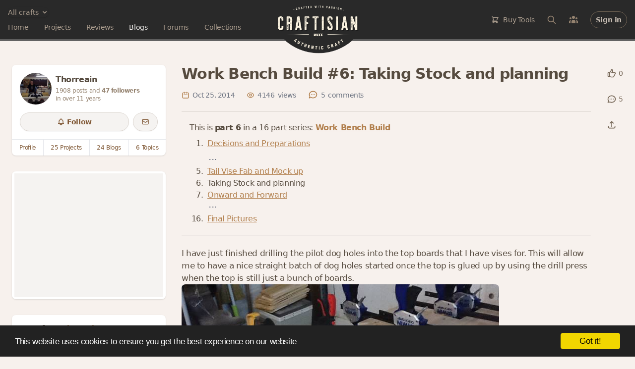

--- FILE ---
content_type: text/html; charset=utf-8
request_url: https://craftisian.com/entries/278-taking-stock-and-planning
body_size: 30398
content:
<!DOCTYPE html>
<html lang="en">
<head prefix="og: https://ogp.me/ns# fb: https://ogp.me/ns/fb# craftisian: https://ogp.me/ns/fb/craftisian#">
  <meta charset="utf-8">
  <meta http-equiv="X-UA-Compatible" content="IE=edge">
  <meta name="viewport" content="width=device-width, initial-scale=1.0">
  <meta name="author" content="Craftisian.com">

  

  <title>Work Bench Build #6: Taking Stock and planning - Craftisian</title>
<meta name="description" content="I have just finished drilling the pilot dog holes into the top boards that I have vises for. This will allow me to have a nice straight batch of dog holes started once the top is glued up by using the drill press when the top is still just a bunch of">
<meta name="keywords" content="workshop benches, workbench, roubo bench, roubo, leg vise, tail vise, face vise, lamination, project, plane, wagon vise, purple heart, maple, oak, leatherworking, metalworking, needleworking, woodworking">
<link rel="canonical" href="https://craftisian.com/entries/278-taking-stock-and-planning">
<meta property="fb:app_id" content="975131759548992">
<meta property="og:site_name" content="Craftisian">
<meta property="og:title" content="Work Bench Build #6: Taking Stock and planning">
<meta property="og:description" content="I have just finished drilling the pilot dog holes into the top boards that I have vises for. This will allow me to have a nice straight batch of dog holes started once the top is glued up by using the drill press when the top is still just a bunch of ">
<meta property="og:type" content="website">
<meta property="og:url" content="https://craftisian.com/entries/278-taking-stock-and-planning">
<meta property="og:image" content="https://pic.craftisian.com/w400/image_vpezqz.jpg">
<meta name="publisher" content="https://plus.google.com/+Craftisiancom">
  
  
	<script type="application/ld+json">
	{
	  "@context": "https://schema.org",
	  "@type": "Article",
	  "mainEntityOfPage": {
	    "@type": "WebPage",
	    "@id": "https://craftisian.com/entries/278-taking-stock-and-planning"
	  },
	  "headline": "Work Bench Build #6: Taking Stock and planning",
	  "datePublished": "2014-10-25T21:46:04Z",
	  "dateModified": "2014-10-31T21:51:11Z",
	  "author": {
	    "@type": "Person",
	    "name": "Thorreain"
	  },
	   "publisher": {
	    "@type": "Organization",
	    "name": "Craftisian",
	    "logo": {
	      "@type": "ImageObject",
	      "url": "https://craftisian.com/assets/emails/logo-cd43a2f5ba1cae6e5f681216f8bc449d72d9fc81f13b573fae3504c278c9b7be.png"
	    }
	  },
    "description": "I have just finished drilling the pilot dog holes into the top boards that I have vises for. This will allow me to have a nice straight batch of dog holes started once the top is glued up by using the drill press when the top is still just a bunch of ",
    "articleBody": "I have just finished drilling the pilot dog holes into the top boards that I have vises for. This will allow me to have a nice straight batch of dog holes started once the top is glued up by using the drill press when the top is still just a bunch of boards. Well I have come to the point where I have to make a list of what needs to be done and when. Having only my own wits to go by as I am not following anyone else’s build plan, I put my engineering and project manager skills to use. If anyone notices a flaw in the plan please let me know. Sand legs Sand wagon vise chop and adjust for free movement Chamfer leg bottoms Purchase Stretchers Measure &amp;amp; cut stretchers Mortise &amp;amp; tenon stretchers &amp;amp; legs Rabbit stretchers for shelf thickness Mock up stretchers &amp;amp; legs Router top deadman mortise groove into bottom of left benchtop Router bottom deadman v groove into bottom of left stretcher Router top deadman mortise groove into bottom of right benchtop Router bottom deadman v groove into bottom of right stretcher Build leg vise chop Purchase crisscross Build/router veg vise crisscross mortise Glue up legs and stretchers Glue up left side benchtop boards Glue up right side benchtop boards Plane left side benchtop top using planer Plane right side benchtop top using planer Plane left side benchtop bottom using planer Plane right side benchtop bottom using planer Glue benchtop halves together maintain as much level as possible Install Purple Heart accents in square plane block holes Purchase carpenters vise Build carpenters vise chop Drill pilot dog holes for carpenters Vise in benchtop Install carpenters vise from bottom Build face vise chop &amp;amp; install dog holes in chop Install face vise from bottom Install and glue legs &amp;amp; stretchers together Install and glue bottom assembly to benchtop in final shop location (major assembly) Plane benchtop side face boards flush with leg faces Install tail vise chop retainer under benchtop Install leg vise chop and crisscross Purchase plywood to match stretchers Build bottom shelf laminating plywood Trim &amp;amp; install bottom shelf onto stretchers Dovetail tail vise board ends Dovetail face vise board ends Dovetail wide end of benchtop board ends Purchase brass bench 2 dogs for tail vise Purchase 2 holdfasts for bench dog holes Drill all bench dog holes the rest of the way thru the top Router or inlay any decorative accents Router top surface flat and level using sled and rail system Install dowel bench dogs Build deadman seat Build deadman Install deadman Install seat Build batten for bench dog holes Apply finish Enjoy years of woodworking As always thank you for following along. Any suggestions or questions are welcome."
	}
	</script>


  <meta name="csrf-param" content="authenticity_token" />
<meta name="csrf-token" content="Vgpc9iPGI217rpIlQNFUxKMaucnIc08ONuQJLqDjhP/uD10z5PpxTQSnGvK4UO5R80aneFLsfmTsgZywaZnV8w==" />

  <link rel="stylesheet" media="screen" href="https://craftisian.com/assets/application-5685a35030d67cd6ea5f925717c85838cce3b63fe72b2d0af6c5443631c50970.css" />
<link rel="stylesheet" media="screen" href="https://craftisian.com/assets/tailwind-996f7687080855d956394bedb01c0d12f411eafddef76ea8e2ea0f30809f2cf5.css" />

  <script defer src="https://unpkg.com/htmx.org@1.5.0" integrity="sha384-oGA+prIp5Vchu6we2YkI51UtVzN9Jpx2Z7PnR1I78PnZlN8LkrCT4lqqqmDkyrvI" crossorigin="anonymous"></script>
  <script defer src="https://unpkg.com/hyperscript.org@0.9.7"></script>
  <script>
    document.addEventListener('htmx:configRequest', (event) => {
      event.detail.headers['X-CSRF-Token'] = document.querySelector('meta[name="csrf-token"]').content
    });
  </script>

  <script type="text/javascript" src="https://unpkg.com/trix@1.3.1/dist/trix.js"></script>
  <script type="module" src="https://cdn.skypack.dev/@rails/actiontext@6.1.4-1"></script>

  <script type="module">
    import { Application, Controller } from "https://unpkg.com/@hotwired/stimulus/dist/stimulus.js"
    window.Stimulus = Application.start()

    Stimulus.register("confirmation", class extends Controller {
  static values = { message: String }

  confirm() {
    if (!(window.confirm(this.messageValue))) {
      event.preventDefault()
      // event.stopImmediatePropagation()
    }
  }
})

    Stimulus.register("dropdown-menu", class extends Controller {
  static targets = ["button", "menu"]

  toggle() {
    event.preventDefault()
    if(this.menuTarget.classList.contains('hidden')) {
      this.menuTarget.classList.remove("hidden")
    } else {
      this.menuTarget.classList.add("hidden")
    }
  }

  close() {
    const buttonClicked = this.buttonTarget.contains(event.target)
    const menuClicked = this.menuTarget.contains(event.target)

    if (!buttonClicked && !menuClicked) {
      this.menuTarget.classList.add("hidden")
    }
  }

  forceClose() {
    this.menuTarget.classList.add("hidden")
  }
})

    Stimulus.register("facebook-login", class extends Controller {
  login() {
    event.preventDefault()
    console.log('login')
    this.redirectPost(this.element.href)
  }

  redirectPost(url) {
    var form = document.createElement('form');
    document.body.appendChild(form);
    form.method = 'post';
    form.action = url;
    let data = {}
    data['authenticity_token'] = document.querySelector('meta[name="csrf-token"]').content
    for (var name in data) {
        var input = document.createElement('input');
        input.type = 'hidden';
        input.name = name;
        input.value = data[name];
        form.appendChild(input);
    }
    form.submit();
  }
})

    Stimulus.register("flash-message", class extends Controller {
  connect() {
    setTimeout(() => this.hide(), 5000)
  }

  hide() {
    leave(this.element)
  }

})

    Stimulus.register("local-time", class extends Controller {
  static values = { format: String }

  initialize() {
    this.timestamp = new Date(this.element.getAttribute('datetime'))
    this.element.textContent = this.prettify(this.formatValue)
  }

  prettify(format) {
    switch (format) {
      case "date":
        return this.timestamp.toLocaleString([], { month: 'short', day: 'numeric' } )
      case "datey":
        return this.timestamp.toLocaleString([], { month: 'short', day: 'numeric', year: 'numeric' } )
      case "datetime":
        return this.timestamp.toLocaleString([], { month: 'short', day: 'numeric', hour: '2-digit', minute: '2-digit' } )
      case "dateytime":
        return this.timestamp.toLocaleString([], { month: 'short', day: 'numeric', year: 'numeric', hour: '2-digit', minute: '2-digit' } )
      case "isoTimestamp":
        return this.timestamp.toISOString()
    }
  }

})

    Stimulus.register("nested-destroy-button", class extends Controller {
  static targets = ["hiddenField"]

  destroy() {
    this.hiddenFieldTarget.value = 1
    this.element.classList.add("hidden")
  }
})

    Stimulus.register("nested-upload-fields", class extends Controller {
  static targets = ["children", "new"]
  static values = {
    newUrl: String,
    uploadTemplate: String,
    limit: Number
  }

  initialize() {
    this.updateNewVisibility()
  }

  activeChildrenCount() { return this.childrenTarget.querySelectorAll("input[name*=_destroy][value='0']").length }
  allChildrenCount() { return this.childrenTarget.querySelectorAll("input[name*=_destroy]").length }

  updateNewVisibility() {
    if( this.activeChildrenCount() >= this.limitValue ) {
      this.newTarget.classList.add('hidden')
    } else {
      this.newTarget.classList.remove('hidden')
    }
  }

  uploaderSettings(limit = 1) {
    let templates = {
      form: "e16d1d1be70441778e6c05f9b2372860",
      content: "864d784aa00e4be7b5a001ff4ae7e908",
    }
    let settings = {
      target: 'body',
      autoProceed: false,
      waitForEncoding: true,
      closeModalOnClickOutside: true,
      showLinkToFileUploadResult: false,
    }
    settings['params'] = {
      auth: { key: 'a2430140544e11e4bae957d9582fc7e4' },
      template_id: templates[this.uploadTemplateValue],
    }
    settings['restrictions'] = {
      maxFileSize: 10 * 1024 * 1024, // 10 MB
      maxNumberOfFiles: limit,
      allowedFileTypes: ['image/*']
    }
    return settings
  }

  new() {
    event.preventDefault()

    let nestedUploadFields = this;
    Robodog.pick(this.uploaderSettings(this.limitValue - this.activeChildrenCount())).then(function(bundle) {
      if (bundle === null) return
      // Loop through bundle.successful because it maintains uploaded order
      let pictures = []
      for(var i = 0; i < bundle.successful.length; i++) {
        var result = bundle.transloadit[0].results["transformed"].find(function(item) {
          return bundle.successful[i].name === item.original_name
        })
        pictures.push({
          uuid: result.original_id,
          aspect_ratio: result.meta.aspect_ratio
        })
      }

      fetch(nestedUploadFields.newUrlValue, {
        method: 'POST',
        headers: {
          'Content-Type': 'application/json',
          'X-CSRF-Token': document.querySelector('meta[name="csrf-token"]').content
        },
        body: JSON.stringify({
          pictures: pictures,
          children_count: nestedUploadFields.allChildrenCount()
        })
      })
      .then(response => response.text())
      .then(html => {
        nestedUploadFields.insertNewChildren(html)
      })

    }).catch(function(err) {
      console.error(err);
    })
  }

  insertNewChildren(html) {
    let fragment = document.createRange().createContextualFragment(html)
    this.childrenTarget.appendChild(fragment)
    this.updateNewVisibility()
  }
})

    Stimulus.register("tagified", class extends Controller {
  static values = { filter: String }

  initialize() {
    let settings = {
      originalInputValueFormat: valuesArr => valuesArr.map(item => item.value),
      whitelist: [],
      editTags: {
        clicks: 1,
      },
      autoComplete: {
        enabled: false,
        rightKey: false,
      },
      dropdown : {
        maxItems: 5,
      },
    }

    this.tagify = new Tagify(this.element, settings)
    this.tagify.on('input', this.throttle(
      (event) => {
        let tagify = this.tagify
        let value = event.detail.value

        // https://developer.mozilla.org/en-US/docs/Web/API/AbortController/abort
        if(this.controller) { this.controller.abort() }
        this.controller = new AbortController()

        tagify.loading(true)

        fetch('/tags/suggest', {
          method: 'POST',
          signal: this.controller.signal,
          headers: {
            "Content-Type": "application/json",
            'X-CSRF-Token': document.querySelector('meta[name="csrf-token"]').content
          },
          body: JSON.stringify({
            prefix: value,
          }),
        })
        .then(RES => RES.json())
        .then(function(results){
          tagify.whitelist = []
          results.forEach(tag => tagify.whitelist.push(tag.name))
          tagify.loading(false).dropdown.show(value)
        })
      }
    , 500))
  }

  throttle (callback, limit) {
    var wait = false
    return function(...args) {
      let context = this
      if (!wait) {
        callback.apply(context, args)
        wait = true
        setTimeout(() => wait = false, limit);
      }
    }
  }
})

    Stimulus.register("truncated-copy", class extends Controller {
  static targets = ["copy", "button"]
  static values = { height: Number, heightClass: String }

  connect() {
    if(this.heightAboveLimit() > 0) {
      this.copyTarget.classList.add("gradient-mask-b-30")
      this.copyTarget.classList.add(this.heightClassValue)
      this.buttonTarget.classList.remove("hidden")
    }
    // this.copyTarget.classList.remove("hidden")
  }

  heightAboveLimit() {
    return this.copyTarget.getBoundingClientRect().height - this.heightValue
  }

  reveal() {
    this.copyTarget.classList.remove("gradient-mask-b-30")
    this.copyTarget.classList.remove(this.heightClassValue)
    this.buttonTarget.classList.add("hidden")
  }
})

  </script>


  <link rel="shortcut icon" type="image/x-icon" href="https://craftisian.com/assets/favicon-7923ed3c9cb832dc26ae83ad50db6265a2f4763d91a2bc03dbeff706380b6046.ico" />
  <link rel="apple-touch-icon" type="image/png" href="https://craftisian.com/assets/apple-touch-icon-197c30811550989a3763a02bd164a68c689131f40e006e513ece3432509b6f64.png" />

  <link rel="alternate" type="application/rss+xml" title="Craftisian.com Projects" href="https://craftisian.com/feed/projects" />
  <link rel="alternate" type="application/atom+xml" title="Craftisian.com Projects" href="https://craftisian.com/feed/projects" />
  <link rel="alternate" type="application/atom+xml" title="Craftisian.com Courses" href="https://craftisian.com/feed/courses" />
  <link rel="alternate" type="application/rss+xml" title="Craftisian.com Blogs" href="https://craftisian.com/feed/blogs" />
  <link rel="alternate" type="application/atom+xml" title="Craftisian.com Blogs" href="https://craftisian.com/feed/blogs" />
  <link rel="alternate" type="application/rss+xml" title="Craftisian.com Forum Topics" href="https://craftisian.com/feed/topics" />
  <link rel="alternate" type="application/atom+xml" title="Craftisian.com Forum Topics" href="https://craftisian.com/feed/topics" />
  <link rel="alternate" type="application/rss+xml" title="Craftisian Q&amp;As" href="https://craftisian.com/feed/questions" />
  <link rel="alternate" type="application/atom+xml" title="Craftisian Q&amp;As" href="https://craftisian.com/feed/questions" />
  <link rel="alternate" type="application/atom+xml" title="Craftisian Posts" href="https://craftisian.com/feed/posts" />
  <link rel="alternate" type="application/atom+xml" title="Craftisian Articles" href="https://craftisian.com/feed/articles" />
  

</head>

<body data-controller="entries" data-action="show" class="relative tracking-tight text-cream-700 bg-[#F7F1ED]">


  <div class="hidden bg-brand-darker text-xs px-4 py-2 text-cream-400 text-center border-b-[3px] border-brand-gray border-double">



    <a class="underline hover:no-underline" href="https://craftisian.com/mbg">Monthly Book Giveaway - March 2023</a>

</div>


  <div class="relative">
    <header _="
    def openMainNav()
      add .hidden to #search
      remove .hidden from #main-nav
      remove .hidden from #main-nav-close
      add .hidden to #main-nav-open
    end

    def closeMainNav()
      add .hidden to #main-nav
      add .hidden to #main-nav-close
      remove .hidden from #main-nav-open
    end

    def toggleSearch()
      toggle .hidden on #search
      if #search do not match .hidden
        closeMainNav()
        focus() the first <input/> in #search
      end
    end
  " class="bg-brand-gray border-b-[3px] border-white border-double">
  <div class="relative h-[4.5rem] sm:h-20 content-xl px-4 grid grid-cols-[minmax(0,_1fr)_135px_minmax(0,_1fr)] sm:grid-cols-[minmax(0,_1fr)_165px_minmax(0,_1fr)]">
    <div class="flex items-center">
      <div class="lg:hidden flex items-center">
        <button id="main-nav-open" _="on click openMainNav() end" class="focus:outline-none" type="button">
          <svg xmlns="http://www.w3.org/2000/svg" fill="none" viewbox="0 0 24 24" stroke="currentColor" class="w-7 h-7 text-cream-500">
  <path stroke-linecap="round" stroke-linejoin="round" stroke-width="2" d="M4 6h16M4 12h16M4 18h16"></path>
</svg>

        </button>
        <button id="main-nav-close" _="on click closeMainNav() end" class="hidden focus:outline-none" type="button">
          <svg xmlns="http://www.w3.org/2000/svg" fill="none" viewbox="0 0 24 24" stroke="currentColor" class="w-7 h-7 text-cream-500">
  <path stroke-linecap="round" stroke-linejoin="round" stroke-width="2" d="M6 18L18 6M6 6l12 12"></path>
</svg>

        </button>
        <button _="on click toggleSearch() end" type="button">
          <svg xmlns="http://www.w3.org/2000/svg" fill="none" viewbox="0 0 24 24" stroke="currentColor" class="ml-2.5 w-6 h-6 text-cream-500">
  <path stroke-linecap="round" stroke-linejoin="round" stroke-width="2" d="M21 21l-6-6m2-5a7 7 0 11-14 0 7 7 0 0114 0z"></path>
</svg>

        </button>
      </div>

      <div id="main-nav" class="hidden lg:block absolute z-50 top-16 lg:top-auto left-0 lg:relative w-full lg:w-auto pt-6 pb-7 px-5 lg:p-0 shadow-xl lg:rounded-none lg:shadow-none bg-brand-gray lg:bg-transparent space-y-6 lg:space-y-2.5">
        <div _="on click elsewhere add .hidden to the first <div/> in me end" class="relative">
          <button _="on click toggle .hidden on next <div/> end" class="flex items-center justify-center space-x-1 text-cream-400 text-sm rounded-full shadow focus:outline-none" type="button">
              <span>All crafts</span>
              <svg xmlns="http://www.w3.org/2000/svg" viewbox="0 0 20 20" fill="currentColor" class="w-4 h-4">
  <path fill-rule="evenodd" d="M5.293 7.293a1 1 0 011.414 0L10 10.586l3.293-3.293a1 1 0 111.414 1.414l-4 4a1 1 0 01-1.414 0l-4-4a1 1 0 010-1.414z" clip-rule="evenodd"></path>
</svg>

          </button>

          <div class="hidden overflow-hidden absolute z-50 left-0 top-8 w-[300px] rounded-lg shadow-xl bg-white divide-y divide-gray-200 focus:outline-none" role="menu" aria-orientation="vertical" aria-labelledby="user-menu-button" tabindex="-1">
            <div class="py-0 divide-y divide-gray-200">
              <a class="flex items-center space-x-2 px-3 py-2 font-semibold text-cream-700" href="/?all_crafts=true">
                View all crafts
</a>                <a class="flex flex-col items-start px-3 py-2 pb-4" href="/woodworking">
                  <span class="flex flex-col space-y-1.5">
                    <span class="font-semibold text-cream-700">Woodworking</span>
                    <span class="flex items-center space-x-4 lg:space-x-4 text-cream-500 text-sm">
                      <span class="flex items-center leading-4 space-x-1">
                        <span class="font-semibold">7,785</span>
                        <span class="font-light text-cream-400">projects</span>
</span>                      <span class="flex items-center leading-4 space-x-1">
                        <span class="font-semibold">2,230</span>
                        <span class="font-light text-cream-400">blogs</span>
</span>                      <span class="flex items-center leading-4 space-x-1">
                        <span class="font-semibold">1,288</span>
                        <span class="font-light text-cream-400">topics</span>
</span>                    </span>
                  </span>
</a>                <a class="flex flex-col items-start px-3 py-2 pb-4" href="/leatherworking">
                  <span class="flex flex-col space-y-1.5">
                    <span class="font-semibold text-cream-700">Leatherworking</span>
                    <span class="flex items-center space-x-4 lg:space-x-4 text-cream-500 text-sm">
                      <span class="flex items-center leading-4 space-x-1">
                        <span class="font-semibold">33</span>
                        <span class="font-light text-cream-400">projects</span>
</span>                      <span class="flex items-center leading-4 space-x-1">
                        <span class="font-semibold">24</span>
                        <span class="font-light text-cream-400">blogs</span>
</span>                      <span class="flex items-center leading-4 space-x-1">
                        <span class="font-semibold">15</span>
                        <span class="font-light text-cream-400">topics</span>
</span>                    </span>
                  </span>
</a>                <a class="flex flex-col items-start px-3 py-2 pb-4" href="/metalworking">
                  <span class="flex flex-col space-y-1.5">
                    <span class="font-semibold text-cream-700">Metalworking</span>
                    <span class="flex items-center space-x-4 lg:space-x-4 text-cream-500 text-sm">
                      <span class="flex items-center leading-4 space-x-1">
                        <span class="font-semibold">132</span>
                        <span class="font-light text-cream-400">projects</span>
</span>                      <span class="flex items-center leading-4 space-x-1">
                        <span class="font-semibold">55</span>
                        <span class="font-light text-cream-400">blogs</span>
</span>                      <span class="flex items-center leading-4 space-x-1">
                        <span class="font-semibold">32</span>
                        <span class="font-light text-cream-400">topics</span>
</span>                    </span>
                  </span>
</a>            </div>
          </div>
        </div>
        <div class="grid lg:block grid-cols-2 gap-x-4">
          <div class="flex flex-col lg:flex-row space-y-5 lg:space-y-0 lg:space-x-6 xl:space-x-8 lg:items-center">
            <a href="/" class="text-sm  text-cream-400">
              Home
            </a>
            <a href="/projects" class="text-sm  text-cream-400">
              Projects
            </a>
            <a href="/reviews" class="text-sm  text-cream-400">
              Reviews
            </a>
            </a>
            <a href="/entries" class="text-sm  text-cream-100 font-medium">
              Blogs
            </a>
            <a href="/forums" class="text-sm  text-cream-400">
              Forums
            </a>
            <a href="/collections" class="text-sm  text-cream-400">
              Collections
            </a>
          </div>
          <div class="lg:hidden space-y-5">
            
<div _="on click elsewhere add .hidden to the first <div/> in me end" class="">
  <a _="on click
          return false
          preventDefault() on event
          get the next <div/>
          toggle .hidden on it
        end"
      href="/store"
      class="flex items-center space-x-2 text-sm text-cream-400 focus:outline-none">
    <svg xmlns="http://www.w3.org/2000/svg" fill="none" viewbox="0 0 24 24" stroke="currentColor" class="lg:hidden xl:inline w-4 h-4">
  <path stroke-linecap="round" stroke-linejoin="round" stroke-width="2" d="M3 3h2l.4 2M7 13h10l4-8H5.4M7 13L5.4 5M7 13l-2.293 2.293c-.63.63-.184 1.707.707 1.707H17m0 0a2 2 0 100 4 2 2 0 000-4zm-8 2a2 2 0 11-4 0 2 2 0 014 0z"></path>
</svg>

    <span>Buy Tools</span>
  </a>
  <div class="hidden flex flex-col absolute z-100 right-2 lg:right-40 top-24 lg:top-16 mt-1 w-[360px] h-[480px] overflow-y-scroll rounded-lg shadow-2xl bg-white ring-1 ring-black ring-opacity-5 divide-y divide-gray-200 focus:outline-none">
    <div class="bg-cream-100 font-semibold text-sm text-cream-800 text-center">
      <div class="px-4 py-3">Shop on Craftisian Partner Stores</div>
      <div class="w-full flex items-center justify-center space-x-8 py-5 bg-white">
        <a class="w-1/4 opacity-80 hover:opacity-100" title="Shop on Microjig" target="blank" href="https://www.microjig.com/?sca_ref=3003349.gWJQSrMU2y">
          <svg id="Layer_1" viewBox="0 0 357.91 91"><defs><style>.nvlogo1{fill:#000;}</style></defs><path class="nvlogo1" d="M256.26,2.55c-1.1-1.04-3.05-1.73-5.81-2.08-2.76-.34-5.98-.48-11.07-.48s-8.38,.13-11.31,.48c-2.93,.35-5.23,1.04-6.85,2.08-1.62,1.04-2.85,2.51-3.65,4.5-.8,1.95-1.61,4.59-2.43,7.92l-9.3,37.36c-.86,3.33-1.35,5.97-1.55,7.92-.16,1.99,.3,3.46,1.4,4.5,1.14,1.04,3.05,1.73,5.82,2.08,2.76,.3,6.01,.48,11.1,.48s8.35-.17,11.28-.48c2.93-.35,5.23-1.04,6.85-2.08,1.62-1.04,2.85-2.51,3.65-4.5,.8-1.95,1.61-4.59,2.43-7.92l9.34-37.36c.82-3.33,1.31-5.97,1.51-7.92,.16-1.99-.3-3.46-1.4-4.5Zm-16.1,11.29l-9.91,39.61c-.26,1-.67,1.77-1.28,2.21-.57,.43-1.19,.66-3.64,.65s-3-.22-3.35-.65c-.39-.43-.42-1.21-.16-2.21l9.87-39.61c.26-1.04,.67-1.77,1.28-2.21,.57-.43,1.15-.64,3.66-.64,2.44,0,2.97,.21,3.33,.64,.39,.43,.46,1.17,.2,2.21Z"></path><path class="nvlogo1" d="M207.72,3.33c-1.1-1.12-3.01-1.86-5.77-2.25-2.76-.35-6.68-.56-11.73-.56h-19.81l-16.53,66.27h16.29l6.36-25.5h4.94c1.36,0,2.24,.22,2.59,.69,.39,.43,.42,1.17,.16,2.21l-5.62,22.6h16.29l4.12-16.58c.65-2.64,.78-3.32,1.13-5.13,.35-1.82,.43-3.83,0-5.04-.42-1.26-1.28-2.25-2.63-3.03-1.35-.78-3.38-1.43-6.14-2.03,2.94-.74,5.24-1.51,6.93-2.29,1.7-.78,3.08-1.73,4.14-2.94,1.06-1.17,1.89-2.6,2.48-4.33,.59-1.69,1.19-3.86,1.87-6.5l.71-2.81c.82-3.33,1.35-6.02,1.55-8.05,.2-2.03-.25-3.63-1.36-4.72Zm-16.18,11.64l-2.69,10.65c-.26,1.04-.67,1.77-1.24,2.25-.61,.43-1.58,.65-2.98,.65h-4.93l4.09-16.45h4.95c1.36,0,2.24,.22,2.63,.69,.35,.43,.42,1.17,.16,2.21Z"></path><polygon class="nvlogo1" points="97.79 .52 81.26 66.79 97.55 66.79 114.08 .52 97.79 .52"></polygon><path class="nvlogo1" d="M89.29,.52l-16.51,66.22h-16.29l13.52-54.17h-5.42c-1.4,0-2.37,.22-2.98,.65-.57,.48-.99,1.21-1.24,2.25h0s-12.8,51.27-12.8,51.27H31.26L44.78,12.58h-5.42c-1.4,0-2.37,.22-2.98,.65-.57,.48-.99,1.21-1.24,2.25h0s-12.8,51.27-12.8,51.27H6.04L18.84,15.49c.82-3.33,1.63-5.97,2.43-7.92,.8-1.99,2.03-3.46,3.65-4.5,1.62-1.04,3.92-1.73,6.85-2.08,2.23-.26,5.07-.4,8.52-.45,1.1-.01,1.79-.02,3.02-.02h45.99Z"></path><polygon class="nvlogo1" points="293.72 .52 271.18 91 287.46 91 310.04 .52 293.72 .52"></polygon><path class="nvlogo1" d="M357.11,7.06c-.19,1.95-.68,4.59-1.51,7.92l-4.99,20.04h-16.29l4.8-19.16c.26-1.04,.19-1.77-.2-2.21-.36-.44-.71-.65-3.17-.65-2.83,0-3.25,.21-3.81,.65-.61,.43-1.03,1.17-1.29,2.21l-14.64,58.69c-.26,1.04-.2,1.77,.16,2.25,.39,.43,1.27,.62,2.63,.65h8.09l.63-2.52,3.91-15.59h-6.91l3.27-13.17h20.02l-11.18,44.83s-20.12,0-22.02,0c-3.03-.03-6.04-.15-9-.43-2.3-.21-4.76-.65-6.38-2.12-1.48-1.35-1.57-3.67-1.22-5.93,.45-2.91,1.22-5.89,1.95-8.82,.49-1.98,.86-3.46,1.36-5.45,.71-2.84,1.29-5.18,2-8.03,.84-3.35,1.67-6.71,2.51-10.06,.88-3.52,1.62-6.49,2.49-10.01,.83-3.33,1.66-6.66,2.49-9.99,.7-2.8,1.27-5.09,1.97-7.89,.48-1.91,.83-3.33,1.31-5.24,.17-.68,.34-1.37,.51-2.05,.82-3.33,1.64-5.97,2.43-7.92,.8-1.99,2.03-3.46,3.65-4.5,1.62-1.04,3.92-1.73,6.85-2.08,2.93-.34,6.81-.48,11.86-.48s7.75,.13,10.51,.48c2.77,.35,4.71,1.04,5.81,2.08,1.11,1.04,1.56,2.51,1.4,4.5Z"></path><path d="M345.12,84.52c0-3.72,2.81-6.48,6.39-6.48s6.39,2.76,6.39,6.48-2.81,6.48-6.39,6.48-6.39-2.76-6.39-6.48Zm11.22,0c0-2.9-2.03-5.06-4.83-5.06s-4.83,2.16-4.83,5.06,2.05,5.08,4.83,5.08,4.83-2.16,4.83-5.08Zm-7.35-3.22h3.07c1.24,0,2.28,.67,2.28,1.86,0,.72-.37,1.26-1.09,1.51v.05c.6,.17,.82,.55,.94,1.14,.15,.79,.05,1.54,.3,1.66v.12h-1.68c-.17-.1-.2-.84-.27-1.46-.05-.57-.37-.84-.99-.84h-.84v2.31h-1.71v-6.35Zm1.71,2.8h1.06c.59,0,.89-.25,.89-.72s-.27-.72-.89-.72h-1.06v1.44Z"></path><path class="nvlogo1" d="M241.1,91c1.22,0,2.38,0,3.48-.02,3.45-.05,6.29-.19,8.52-.45,2.93-.35,5.23-1.04,6.85-2.08,1.62-1.04,2.85-2.51,3.65-4.5,.8-1.95,1.6-4.58,2.43-7.92L284.87,.52h-16.29l-18.22,73.04h0c-.26,1.03-.67,1.77-1.24,2.24-.61,.43-1.57,.65-2.98,.65h-21.62l-3.64,14.55h20.23Z"></path><path class="nvlogo1" d="M136.49,40.17l-3.33,13.31c-.26,1-.67,1.77-1.28,2.21-.57,.43-1.19,.64-3.78,.64-2.35,0-2.85-.21-3.21-.64-.39-.43-.42-1.21-.16-2.21l9.87-39.61c.26-1.04,.67-1.77,1.28-2.21,.57-.43,.86-.64,3.52-.64,2.49,0,3.12,.21,3.47,.64,.39,.43,.46,1.17,.2,2.21l-3.45,13.81h16.27l3.17-12.68c.82-3.33,1.31-5.97,1.51-7.92,.16-1.99-.3-3.46-1.4-4.5-1.1-1.04-3.05-1.73-5.81-2.08-2.76-.34-5.62-.48-10.71-.48s-8.74,.13-11.67,.48c-2.93,.35-5.23,1.04-6.85,2.08-1.62,1.04-2.85,2.51-3.65,4.5-.8,1.95-1.61,4.59-2.43,7.92l-9.3,37.36c-.86,3.33-1.35,5.97-1.55,7.92-.16,1.99,.3,3.46,1.4,4.5,1.14,1.04,3.05,1.73,5.81,2.08,2.76,.3,6.36,.48,11.45,.48s8-.17,10.93-.48c2.93-.35,5.23-1.04,6.85-2.08,1.62-1.04,2.85-2.51,3.65-4.5,.8-1.95,1.61-4.59,2.43-7.92l3.04-12.19h-16.27Z"></path><polygon class="nvlogo1" points="0 91 212.4 91 216.04 76.45 3.63 76.45 0 91"></polygon></svg>

</a>        <a class="w-1/4 opacity-80 hover:opacity-100" title="Shop on Amazon" target="blank" href="https://www.amazon.com/woodworking-tools/b?ie=UTF8&amp;node=541016&amp;_encoding=UTF8&amp;tag=craftisian-20&amp;linkCode=ur2&amp;linkId=d89077a2a85c28eed66f825e4e2ed3fb&amp;camp=1789&amp;creative=9325">
          <svg
  viewBox="0 0 683 182"
  style="fill:#000">
  <path
    d="m 374.00642,142.18404 c -34.99948,25.79739 -85.72909,39.56123 -129.40634,39.56123 -61.24255,0 -116.37656,-22.65135 -158.08757,-60.32496 -3.2771,-2.96252 -0.34083,-6.9999 3.59171,-4.69283 45.01431,26.19064 100.67269,41.94697 158.16623,41.94697 38.774689,0 81.4295,-8.02237 120.6499,-24.67006 5.92501,-2.51683 10.87999,3.88009 5.08607,8.17965"
    id="path8"
    style="fill:#ff9900" />
  <path
    d="m 388.55678,125.53635 c -4.45688,-5.71527 -29.57261,-2.70033 -40.84585,-1.36327 -3.43442,0.41947 -3.95874,-2.56925 -0.86517,-4.71905 20.00346,-14.07844 52.82696,-10.01483 56.65462,-5.2958 3.82764,4.74526 -0.99624,37.64741 -19.79373,53.35128 -2.88385,2.41195 -5.63662,1.12734 -4.35198,-2.07113 4.2209,-10.53917 13.68519,-34.16054 9.20211,-39.90203"
    id="path10"
    style="fill:#ff9900" />
  <path
    d="M 348.49744,20.06598 V 6.38079 c 0,-2.07113 1.57301,-3.46062 3.46062,-3.46062 h 61.26875 c 1.96628,0 3.53929,1.41571 3.53929,3.46062 v 11.71893 c -0.0262,1.96626 -1.67788,4.53551 -4.61418,8.59912 l -31.74859,45.32893 c 11.79759,-0.28837 24.25059,1.46814 34.94706,7.49802 2.41195,1.36327 3.06737,3.35575 3.25089,5.32203 V 99.4506 c 0,1.99248 -2.20222,4.32576 -4.5093,3.1198 -18.84992,-9.88376 -43.887,-10.95865 -64.72939,0.10487 -2.12356,1.15354 -4.35199,-1.15354 -4.35199,-3.14602 V 85.66054 c 0,-2.22843 0.0262,-6.02989 2.25463,-9.41186 l 36.78224,-52.74829 h -32.01076 c -1.96626,0 -3.53927,-1.38948 -3.53927,-3.43441"
    id="path12" />
  <path
    d="m 124.99883,105.45424 h -18.64017 c -1.78273,-0.13107 -3.19845,-1.46813 -3.32954,-3.17224 V 6.61676 c 0,-1.91383 1.59923,-3.43442 3.59171,-3.43442 h 17.38176 c 1.80898,0.0786 3.25089,1.46814 3.38199,3.19845 v 12.50545 h 0.34082 c 4.53551,-12.08598 13.05597,-17.7226 24.53896,-17.7226 11.66649,0 18.95477,5.63662 24.19814,17.7226 4.5093,-12.08598 14.76008,-17.7226 25.74495,-17.7226 7.81262,0 16.35931,3.22467 21.57646,10.46052 5.89879,8.04857 4.69281,19.74128 4.69281,29.99208 l -0.0262,60.37739 c 0,1.91383 -1.59923,3.46061 -3.59171,3.46061 h -18.61397 c -1.86138,-0.13107 -3.35574,-1.62543 -3.35574,-3.46061 V 51.29025 c 0,-4.03739 0.36702,-14.10466 -0.52434,-17.93233 -1.38949,-6.42311 -5.55797,-8.23209 -10.95865,-8.23209 -4.5093,0 -9.22833,3.01494 -11.14216,7.83885 -1.91383,4.8239 -1.73031,12.89867 -1.73031,18.32557 v 50.70338 c 0,1.91383 -1.59923,3.46061 -3.59171,3.46061 h -18.61395 c -1.88761,-0.13107 -3.35576,-1.62543 -3.35576,-3.46061 L 152.946,51.29025 c 0,-10.67025 1.75651,-26.37415 -11.48298,-26.37415 -13.39682,0 -12.87248,15.31063 -12.87248,26.37415 v 50.70338 c 0,1.91383 -1.59923,3.46061 -3.59171,3.46061"
    id="path14" />
  <path
    d="m 469.51439,1.16364 c 27.65877,0 42.62858,23.75246 42.62858,53.95427 0,29.17934 -16.54284,52.32881 -42.62858,52.32881 -27.16066,0 -41.94697,-23.75246 -41.94697,-53.35127 0,-29.78234 14.96983,-52.93181 41.94697,-52.93181 m 0.15729,19.53156 c -13.73761,0 -14.60278,18.71881 -14.60278,30.38532 0,11.69271 -0.18352,36.65114 14.44549,36.65114 14.44548,0 15.12712,-20.13452 15.12712,-32.40403 0,-8.07477 -0.34082,-17.72257 -2.779,-25.3779 -2.09735,-6.65906 -6.26581,-9.25453 -12.19083,-9.25453"
    id="path16" />
  <path
    d="M 548.00762,105.45424 H 529.4461 c -1.86141,-0.13107 -3.35577,-1.62543 -3.35577,-3.46061 l -0.0262,-95.69149 c 0.1573,-1.75653 1.7041,-3.1198 3.59171,-3.1198 h 17.27691 c 1.62543,0.0786 2.96249,1.17976 3.32954,2.67412 v 14.62899 h 0.3408 c 5.21717,-13.0822 12.53165,-19.32181 25.40412,-19.32181 8.36317,0 16.51662,3.01494 21.75999,11.27324 4.87633,7.65532 4.87633,20.5278 4.87633,29.78233 v 60.22011 c -0.20973,1.67786 -1.75653,3.01492 -3.59169,3.01492 h -18.69262 c -1.70411,-0.13107 -3.11982,-1.38948 -3.30332,-3.01492 V 50.47753 c 0,-10.46052 1.20597,-25.77117 -11.66651,-25.77117 -4.5355,0 -8.70399,3.04117 -10.77512,7.65532 -2.62167,5.84637 -2.96249,11.66651 -2.96249,18.11585 v 51.5161 c -0.0262,1.91383 -1.65166,3.46061 -3.64414,3.46061"
    id="path18" />
  <use
    xlink:href="#path30"
    transform="translate(244.36719)"
    id="use28" />
  <path
    d="M 55.288261,59.75829 V 55.7209 c -13.475471,0 -27.711211,2.88385 -27.711211,18.77125 0,8.04857 4.16847,13.50169 11.32567,13.50169 5.24337,0 9.93618,-3.22467 12.8987,-8.46805 3.670341,-6.44935 3.486841,-12.50544 3.486841,-19.7675 m 18.79747,45.43378 c -1.23219,1.10111 -3.01495,1.17976 -4.40444,0.4457 -6.18716,-5.1385 -7.28828,-7.52423 -10.69647,-12.42678 -10.224571,10.4343 -17.460401,13.55409 -30.726141,13.55409 -15.67768,0 -27.89471,-9.67401 -27.89471,-29.04824 0,-15.12713 8.20587,-25.43035 19.87236,-30.46398 10.1197,-4.45688 24.25058,-5.24337 35.051931,-6.47556 v -2.41195 c 0,-4.43066 0.34082,-9.67403 -2.25465,-13.50167 -2.280881,-3.43442 -6.632861,-4.85013 -10.460531,-4.85013 -7.10475,0 -13.44924,3.64414 -14.99603,11.19459 -0.31461,1.67789 -1.5468,3.32955 -3.22467,3.4082 L 6.26276,32.67628 C 4.74218,32.33548 3.0643,31.10327 3.48377,28.76999 7.65225,6.85271 27.44596,0.24605 45.16856,0.24605 c 9.071011,0 20.921021,2.41195 28.078221,9.28076 9.07104,8.46804 8.20587,19.7675 8.20587,32.06321 v 29.04826 c 0,8.73022 3.61794,12.55786 7.02613,17.27691 1.20597,1.67786 1.46814,3.69656 -0.05244,4.95497 -3.80144,3.17225 -10.56538,9.07104 -14.28819,12.37436 l -0.05242,-0.0525"
    id="path30" />
</svg>

</a>      </div>
    </div>
    <div class="flex flex-col space-y-0.5 my-0.5 px-0.5 rounded-md overflow-y-scroll">
        <a target="blank" href="https://www.microjig.com/collections/grr-ripper?sca_ref=3003349.gWJQSrMU2y">
          <img src="https://craftisian.com/assets/microjig-grr-ripper-995652c0440b2dc33fc1feaa9618188eef2aab7f2bc5c736b048f13f139afd2b.jpg" />
</a>        <a target="blank" href="https://www.microjig.com/collections/matchfit?sca_ref=3003349.gWJQSrMU2y">
          <img src="https://craftisian.com/assets/microjig-matchfit-a62419624ca7324e2bd37e1bf65d04baceb7048a5b9aa1f6ba1ae306b217c093.jpg" />
</a>        <a target="blank" href="https://www.microjig.com/collections/zeroplay?sca_ref=3003349.gWJQSrMU2y">
          <img src="https://craftisian.com/assets/microjig-zeroplay-0cb10556a54b7f48748eabaebbd78f4b1718417a5204faa5bb5a7300022ee6d8.jpg" />
</a>        <a target="blank" href="https://www.microjig.com/collections/fitfinder?sca_ref=3003349.gWJQSrMU2y">
          <img src="https://craftisian.com/assets/microjig-fitfinder-2e37be25864b945b6a625b6f80b305b8ca586584b6034630a5c9284a2278a3b6.jpg" />
</a>        <a target="blank" href="https://www.microjig.com/collections/grr-rip-block?sca_ref=3003349.gWJQSrMU2y">
          <img src="https://craftisian.com/assets/microjig-grr-rip-block-219070bf8e192d03339cabf2cfb61c36379665517c415deb748fa7e54f8d51b6.jpg" />
</a>        <a target="blank" href="https://www.microjig.com/collections/microdial?sca_ref=3003349.gWJQSrMU2y">
          <img src="https://craftisian.com/assets/microjig-microdial-8354530a866f89ae61787f70427dd5072d3bd44ba336100c0091b0c6b8f9beaa.jpg" />
</a>        <a target="blank" href="https://www.microjig.com/collections/mj-splitter?sca_ref=3003349.gWJQSrMU2y">
          <img src="https://craftisian.com/assets/microjig-mj-splitter-b931b22c998728b8bfe30efe5506cd2c53ac8e3e99e1a0374cedf969cda3fef5.jpg" />
</a>        <a target="blank" href="https://www.microjig.com/collections/bladematch?sca_ref=3003349.gWJQSrMU2y">
          <img src="https://craftisian.com/assets/microjig-bladematch-1531f47bde2830ce33aee029507e3c842e79a5330aadc748003eef3ac123655b.jpg" />
</a>    </div>
  </div>
</div>

            <!--
            <a href="/plans" class="flex items-center space-x-2 text-sm  text-cream-400">
              <svg xmlns="http://www.w3.org/2000/svg" viewbox="0 0 20 20" fill="currentColor" class="w-4 h-4 text-cream-500">
  <path d="M9 2a2 2 0 00-2 2v8a2 2 0 002 2h6a2 2 0 002-2V6.414A2 2 0 0016.414 5L14 2.586A2 2 0 0012.586 2H9z"></path>
  <path d="M3 8a2 2 0 012-2v10h8a2 2 0 01-2 2H5a2 2 0 01-2-2V8z"></path>
</svg>

              <span>Plans</span>
            </a>
            <a href="/courses" class="flex items-center space-x-2 text-sm  text-cream-400">
              <svg xmlns="http://www.w3.org/2000/svg" viewbox="0 0 20 20" fill="currentColor" class="w-4 h-4 text-cream-500">
  <path fill-rule="evenodd" d="M10 18a8 8 0 100-16 8 8 0 000 16zM9.555 7.168A1 1 0 008 8v4a1 1 0 001.555.832l3-2a1 1 0 000-1.664l-3-2z" clip-rule="evenodd"></path>
</svg>

              <span>Courses</span>
            </a>
            -->
            <a href="/members/online" class="flex items-center space-x-2 text-sm  text-cream-400">
              <svg xmlns="http://www.w3.org/2000/svg" viewbox="0 0 20 20" fill="currentColor" class="w-4 h-4 text-cream-500">
  <path d="M13 6a3 3 0 11-6 0 3 3 0 016 0zM18 8a2 2 0 11-4 0 2 2 0 014 0zM14 15a4 4 0 00-8 0v3h8v-3zM6 8a2 2 0 11-4 0 2 2 0 014 0zM16 18v-3a5.972 5.972 0 00-.75-2.906A3.005 3.005 0 0119 15v3h-3zM4.75 12.094A5.973 5.973 0 004 15v3H1v-3a3 3 0 013.75-2.906z"></path>
</svg>

              <span>Members</span>
            </a>
          </div>
        </div>
      </div>
    </div>

    <div class="relative">
      <a href="/" title="Craftisian"><img alt="Craftisian" title="Craftisian" class="absolute z-50 w-full -bottom-4 sm:-bottom-7" src="https://craftisian.com/assets/logo-a3ac39df346f48a5490582139a1abbbf7c312919974c7a88d8c25107d6f16d79.png" /></a>
    </div>

    <div class="flex items-center justify-end space-x-5 xl:space-x-6">
      
<div _="on click elsewhere add .hidden to the first <div/> in me end" class="hidden lg:block">
  <a _="on click
          return false
          preventDefault() on event
          get the next <div/>
          toggle .hidden on it
        end"
      href="/store"
      class="flex items-center space-x-2 text-sm text-cream-400 focus:outline-none">
    <svg xmlns="http://www.w3.org/2000/svg" fill="none" viewbox="0 0 24 24" stroke="currentColor" class="lg:hidden xl:inline w-4 h-4">
  <path stroke-linecap="round" stroke-linejoin="round" stroke-width="2" d="M3 3h2l.4 2M7 13h10l4-8H5.4M7 13L5.4 5M7 13l-2.293 2.293c-.63.63-.184 1.707.707 1.707H17m0 0a2 2 0 100 4 2 2 0 000-4zm-8 2a2 2 0 11-4 0 2 2 0 014 0z"></path>
</svg>

    <span>Buy Tools</span>
  </a>
  <div class="hidden flex flex-col absolute z-100 right-2 lg:right-40 top-24 lg:top-16 mt-1 w-[360px] h-[480px] overflow-y-scroll rounded-lg shadow-2xl bg-white ring-1 ring-black ring-opacity-5 divide-y divide-gray-200 focus:outline-none">
    <div class="bg-cream-100 font-semibold text-sm text-cream-800 text-center">
      <div class="px-4 py-3">Shop on Craftisian Partner Stores</div>
      <div class="w-full flex items-center justify-center space-x-8 py-5 bg-white">
        <a class="w-1/4 opacity-80 hover:opacity-100" title="Shop on Microjig" target="blank" href="https://www.microjig.com/?sca_ref=3003349.gWJQSrMU2y">
          <svg id="Layer_1" viewBox="0 0 357.91 91"><defs><style>.nvlogo1{fill:#000;}</style></defs><path class="nvlogo1" d="M256.26,2.55c-1.1-1.04-3.05-1.73-5.81-2.08-2.76-.34-5.98-.48-11.07-.48s-8.38,.13-11.31,.48c-2.93,.35-5.23,1.04-6.85,2.08-1.62,1.04-2.85,2.51-3.65,4.5-.8,1.95-1.61,4.59-2.43,7.92l-9.3,37.36c-.86,3.33-1.35,5.97-1.55,7.92-.16,1.99,.3,3.46,1.4,4.5,1.14,1.04,3.05,1.73,5.82,2.08,2.76,.3,6.01,.48,11.1,.48s8.35-.17,11.28-.48c2.93-.35,5.23-1.04,6.85-2.08,1.62-1.04,2.85-2.51,3.65-4.5,.8-1.95,1.61-4.59,2.43-7.92l9.34-37.36c.82-3.33,1.31-5.97,1.51-7.92,.16-1.99-.3-3.46-1.4-4.5Zm-16.1,11.29l-9.91,39.61c-.26,1-.67,1.77-1.28,2.21-.57,.43-1.19,.66-3.64,.65s-3-.22-3.35-.65c-.39-.43-.42-1.21-.16-2.21l9.87-39.61c.26-1.04,.67-1.77,1.28-2.21,.57-.43,1.15-.64,3.66-.64,2.44,0,2.97,.21,3.33,.64,.39,.43,.46,1.17,.2,2.21Z"></path><path class="nvlogo1" d="M207.72,3.33c-1.1-1.12-3.01-1.86-5.77-2.25-2.76-.35-6.68-.56-11.73-.56h-19.81l-16.53,66.27h16.29l6.36-25.5h4.94c1.36,0,2.24,.22,2.59,.69,.39,.43,.42,1.17,.16,2.21l-5.62,22.6h16.29l4.12-16.58c.65-2.64,.78-3.32,1.13-5.13,.35-1.82,.43-3.83,0-5.04-.42-1.26-1.28-2.25-2.63-3.03-1.35-.78-3.38-1.43-6.14-2.03,2.94-.74,5.24-1.51,6.93-2.29,1.7-.78,3.08-1.73,4.14-2.94,1.06-1.17,1.89-2.6,2.48-4.33,.59-1.69,1.19-3.86,1.87-6.5l.71-2.81c.82-3.33,1.35-6.02,1.55-8.05,.2-2.03-.25-3.63-1.36-4.72Zm-16.18,11.64l-2.69,10.65c-.26,1.04-.67,1.77-1.24,2.25-.61,.43-1.58,.65-2.98,.65h-4.93l4.09-16.45h4.95c1.36,0,2.24,.22,2.63,.69,.35,.43,.42,1.17,.16,2.21Z"></path><polygon class="nvlogo1" points="97.79 .52 81.26 66.79 97.55 66.79 114.08 .52 97.79 .52"></polygon><path class="nvlogo1" d="M89.29,.52l-16.51,66.22h-16.29l13.52-54.17h-5.42c-1.4,0-2.37,.22-2.98,.65-.57,.48-.99,1.21-1.24,2.25h0s-12.8,51.27-12.8,51.27H31.26L44.78,12.58h-5.42c-1.4,0-2.37,.22-2.98,.65-.57,.48-.99,1.21-1.24,2.25h0s-12.8,51.27-12.8,51.27H6.04L18.84,15.49c.82-3.33,1.63-5.97,2.43-7.92,.8-1.99,2.03-3.46,3.65-4.5,1.62-1.04,3.92-1.73,6.85-2.08,2.23-.26,5.07-.4,8.52-.45,1.1-.01,1.79-.02,3.02-.02h45.99Z"></path><polygon class="nvlogo1" points="293.72 .52 271.18 91 287.46 91 310.04 .52 293.72 .52"></polygon><path class="nvlogo1" d="M357.11,7.06c-.19,1.95-.68,4.59-1.51,7.92l-4.99,20.04h-16.29l4.8-19.16c.26-1.04,.19-1.77-.2-2.21-.36-.44-.71-.65-3.17-.65-2.83,0-3.25,.21-3.81,.65-.61,.43-1.03,1.17-1.29,2.21l-14.64,58.69c-.26,1.04-.2,1.77,.16,2.25,.39,.43,1.27,.62,2.63,.65h8.09l.63-2.52,3.91-15.59h-6.91l3.27-13.17h20.02l-11.18,44.83s-20.12,0-22.02,0c-3.03-.03-6.04-.15-9-.43-2.3-.21-4.76-.65-6.38-2.12-1.48-1.35-1.57-3.67-1.22-5.93,.45-2.91,1.22-5.89,1.95-8.82,.49-1.98,.86-3.46,1.36-5.45,.71-2.84,1.29-5.18,2-8.03,.84-3.35,1.67-6.71,2.51-10.06,.88-3.52,1.62-6.49,2.49-10.01,.83-3.33,1.66-6.66,2.49-9.99,.7-2.8,1.27-5.09,1.97-7.89,.48-1.91,.83-3.33,1.31-5.24,.17-.68,.34-1.37,.51-2.05,.82-3.33,1.64-5.97,2.43-7.92,.8-1.99,2.03-3.46,3.65-4.5,1.62-1.04,3.92-1.73,6.85-2.08,2.93-.34,6.81-.48,11.86-.48s7.75,.13,10.51,.48c2.77,.35,4.71,1.04,5.81,2.08,1.11,1.04,1.56,2.51,1.4,4.5Z"></path><path d="M345.12,84.52c0-3.72,2.81-6.48,6.39-6.48s6.39,2.76,6.39,6.48-2.81,6.48-6.39,6.48-6.39-2.76-6.39-6.48Zm11.22,0c0-2.9-2.03-5.06-4.83-5.06s-4.83,2.16-4.83,5.06,2.05,5.08,4.83,5.08,4.83-2.16,4.83-5.08Zm-7.35-3.22h3.07c1.24,0,2.28,.67,2.28,1.86,0,.72-.37,1.26-1.09,1.51v.05c.6,.17,.82,.55,.94,1.14,.15,.79,.05,1.54,.3,1.66v.12h-1.68c-.17-.1-.2-.84-.27-1.46-.05-.57-.37-.84-.99-.84h-.84v2.31h-1.71v-6.35Zm1.71,2.8h1.06c.59,0,.89-.25,.89-.72s-.27-.72-.89-.72h-1.06v1.44Z"></path><path class="nvlogo1" d="M241.1,91c1.22,0,2.38,0,3.48-.02,3.45-.05,6.29-.19,8.52-.45,2.93-.35,5.23-1.04,6.85-2.08,1.62-1.04,2.85-2.51,3.65-4.5,.8-1.95,1.6-4.58,2.43-7.92L284.87,.52h-16.29l-18.22,73.04h0c-.26,1.03-.67,1.77-1.24,2.24-.61,.43-1.57,.65-2.98,.65h-21.62l-3.64,14.55h20.23Z"></path><path class="nvlogo1" d="M136.49,40.17l-3.33,13.31c-.26,1-.67,1.77-1.28,2.21-.57,.43-1.19,.64-3.78,.64-2.35,0-2.85-.21-3.21-.64-.39-.43-.42-1.21-.16-2.21l9.87-39.61c.26-1.04,.67-1.77,1.28-2.21,.57-.43,.86-.64,3.52-.64,2.49,0,3.12,.21,3.47,.64,.39,.43,.46,1.17,.2,2.21l-3.45,13.81h16.27l3.17-12.68c.82-3.33,1.31-5.97,1.51-7.92,.16-1.99-.3-3.46-1.4-4.5-1.1-1.04-3.05-1.73-5.81-2.08-2.76-.34-5.62-.48-10.71-.48s-8.74,.13-11.67,.48c-2.93,.35-5.23,1.04-6.85,2.08-1.62,1.04-2.85,2.51-3.65,4.5-.8,1.95-1.61,4.59-2.43,7.92l-9.3,37.36c-.86,3.33-1.35,5.97-1.55,7.92-.16,1.99,.3,3.46,1.4,4.5,1.14,1.04,3.05,1.73,5.81,2.08,2.76,.3,6.36,.48,11.45,.48s8-.17,10.93-.48c2.93-.35,5.23-1.04,6.85-2.08,1.62-1.04,2.85-2.51,3.65-4.5,.8-1.95,1.61-4.59,2.43-7.92l3.04-12.19h-16.27Z"></path><polygon class="nvlogo1" points="0 91 212.4 91 216.04 76.45 3.63 76.45 0 91"></polygon></svg>

</a>        <a class="w-1/4 opacity-80 hover:opacity-100" title="Shop on Amazon" target="blank" href="https://www.amazon.com/woodworking-tools/b?ie=UTF8&amp;node=541016&amp;_encoding=UTF8&amp;tag=craftisian-20&amp;linkCode=ur2&amp;linkId=d89077a2a85c28eed66f825e4e2ed3fb&amp;camp=1789&amp;creative=9325">
          <svg
  viewBox="0 0 683 182"
  style="fill:#000">
  <path
    d="m 374.00642,142.18404 c -34.99948,25.79739 -85.72909,39.56123 -129.40634,39.56123 -61.24255,0 -116.37656,-22.65135 -158.08757,-60.32496 -3.2771,-2.96252 -0.34083,-6.9999 3.59171,-4.69283 45.01431,26.19064 100.67269,41.94697 158.16623,41.94697 38.774689,0 81.4295,-8.02237 120.6499,-24.67006 5.92501,-2.51683 10.87999,3.88009 5.08607,8.17965"
    id="path8"
    style="fill:#ff9900" />
  <path
    d="m 388.55678,125.53635 c -4.45688,-5.71527 -29.57261,-2.70033 -40.84585,-1.36327 -3.43442,0.41947 -3.95874,-2.56925 -0.86517,-4.71905 20.00346,-14.07844 52.82696,-10.01483 56.65462,-5.2958 3.82764,4.74526 -0.99624,37.64741 -19.79373,53.35128 -2.88385,2.41195 -5.63662,1.12734 -4.35198,-2.07113 4.2209,-10.53917 13.68519,-34.16054 9.20211,-39.90203"
    id="path10"
    style="fill:#ff9900" />
  <path
    d="M 348.49744,20.06598 V 6.38079 c 0,-2.07113 1.57301,-3.46062 3.46062,-3.46062 h 61.26875 c 1.96628,0 3.53929,1.41571 3.53929,3.46062 v 11.71893 c -0.0262,1.96626 -1.67788,4.53551 -4.61418,8.59912 l -31.74859,45.32893 c 11.79759,-0.28837 24.25059,1.46814 34.94706,7.49802 2.41195,1.36327 3.06737,3.35575 3.25089,5.32203 V 99.4506 c 0,1.99248 -2.20222,4.32576 -4.5093,3.1198 -18.84992,-9.88376 -43.887,-10.95865 -64.72939,0.10487 -2.12356,1.15354 -4.35199,-1.15354 -4.35199,-3.14602 V 85.66054 c 0,-2.22843 0.0262,-6.02989 2.25463,-9.41186 l 36.78224,-52.74829 h -32.01076 c -1.96626,0 -3.53927,-1.38948 -3.53927,-3.43441"
    id="path12" />
  <path
    d="m 124.99883,105.45424 h -18.64017 c -1.78273,-0.13107 -3.19845,-1.46813 -3.32954,-3.17224 V 6.61676 c 0,-1.91383 1.59923,-3.43442 3.59171,-3.43442 h 17.38176 c 1.80898,0.0786 3.25089,1.46814 3.38199,3.19845 v 12.50545 h 0.34082 c 4.53551,-12.08598 13.05597,-17.7226 24.53896,-17.7226 11.66649,0 18.95477,5.63662 24.19814,17.7226 4.5093,-12.08598 14.76008,-17.7226 25.74495,-17.7226 7.81262,0 16.35931,3.22467 21.57646,10.46052 5.89879,8.04857 4.69281,19.74128 4.69281,29.99208 l -0.0262,60.37739 c 0,1.91383 -1.59923,3.46061 -3.59171,3.46061 h -18.61397 c -1.86138,-0.13107 -3.35574,-1.62543 -3.35574,-3.46061 V 51.29025 c 0,-4.03739 0.36702,-14.10466 -0.52434,-17.93233 -1.38949,-6.42311 -5.55797,-8.23209 -10.95865,-8.23209 -4.5093,0 -9.22833,3.01494 -11.14216,7.83885 -1.91383,4.8239 -1.73031,12.89867 -1.73031,18.32557 v 50.70338 c 0,1.91383 -1.59923,3.46061 -3.59171,3.46061 h -18.61395 c -1.88761,-0.13107 -3.35576,-1.62543 -3.35576,-3.46061 L 152.946,51.29025 c 0,-10.67025 1.75651,-26.37415 -11.48298,-26.37415 -13.39682,0 -12.87248,15.31063 -12.87248,26.37415 v 50.70338 c 0,1.91383 -1.59923,3.46061 -3.59171,3.46061"
    id="path14" />
  <path
    d="m 469.51439,1.16364 c 27.65877,0 42.62858,23.75246 42.62858,53.95427 0,29.17934 -16.54284,52.32881 -42.62858,52.32881 -27.16066,0 -41.94697,-23.75246 -41.94697,-53.35127 0,-29.78234 14.96983,-52.93181 41.94697,-52.93181 m 0.15729,19.53156 c -13.73761,0 -14.60278,18.71881 -14.60278,30.38532 0,11.69271 -0.18352,36.65114 14.44549,36.65114 14.44548,0 15.12712,-20.13452 15.12712,-32.40403 0,-8.07477 -0.34082,-17.72257 -2.779,-25.3779 -2.09735,-6.65906 -6.26581,-9.25453 -12.19083,-9.25453"
    id="path16" />
  <path
    d="M 548.00762,105.45424 H 529.4461 c -1.86141,-0.13107 -3.35577,-1.62543 -3.35577,-3.46061 l -0.0262,-95.69149 c 0.1573,-1.75653 1.7041,-3.1198 3.59171,-3.1198 h 17.27691 c 1.62543,0.0786 2.96249,1.17976 3.32954,2.67412 v 14.62899 h 0.3408 c 5.21717,-13.0822 12.53165,-19.32181 25.40412,-19.32181 8.36317,0 16.51662,3.01494 21.75999,11.27324 4.87633,7.65532 4.87633,20.5278 4.87633,29.78233 v 60.22011 c -0.20973,1.67786 -1.75653,3.01492 -3.59169,3.01492 h -18.69262 c -1.70411,-0.13107 -3.11982,-1.38948 -3.30332,-3.01492 V 50.47753 c 0,-10.46052 1.20597,-25.77117 -11.66651,-25.77117 -4.5355,0 -8.70399,3.04117 -10.77512,7.65532 -2.62167,5.84637 -2.96249,11.66651 -2.96249,18.11585 v 51.5161 c -0.0262,1.91383 -1.65166,3.46061 -3.64414,3.46061"
    id="path18" />
  <use
    xlink:href="#path30"
    transform="translate(244.36719)"
    id="use28" />
  <path
    d="M 55.288261,59.75829 V 55.7209 c -13.475471,0 -27.711211,2.88385 -27.711211,18.77125 0,8.04857 4.16847,13.50169 11.32567,13.50169 5.24337,0 9.93618,-3.22467 12.8987,-8.46805 3.670341,-6.44935 3.486841,-12.50544 3.486841,-19.7675 m 18.79747,45.43378 c -1.23219,1.10111 -3.01495,1.17976 -4.40444,0.4457 -6.18716,-5.1385 -7.28828,-7.52423 -10.69647,-12.42678 -10.224571,10.4343 -17.460401,13.55409 -30.726141,13.55409 -15.67768,0 -27.89471,-9.67401 -27.89471,-29.04824 0,-15.12713 8.20587,-25.43035 19.87236,-30.46398 10.1197,-4.45688 24.25058,-5.24337 35.051931,-6.47556 v -2.41195 c 0,-4.43066 0.34082,-9.67403 -2.25465,-13.50167 -2.280881,-3.43442 -6.632861,-4.85013 -10.460531,-4.85013 -7.10475,0 -13.44924,3.64414 -14.99603,11.19459 -0.31461,1.67789 -1.5468,3.32955 -3.22467,3.4082 L 6.26276,32.67628 C 4.74218,32.33548 3.0643,31.10327 3.48377,28.76999 7.65225,6.85271 27.44596,0.24605 45.16856,0.24605 c 9.071011,0 20.921021,2.41195 28.078221,9.28076 9.07104,8.46804 8.20587,19.7675 8.20587,32.06321 v 29.04826 c 0,8.73022 3.61794,12.55786 7.02613,17.27691 1.20597,1.67786 1.46814,3.69656 -0.05244,4.95497 -3.80144,3.17225 -10.56538,9.07104 -14.28819,12.37436 l -0.05242,-0.0525"
    id="path30" />
</svg>

</a>      </div>
    </div>
    <div class="flex flex-col space-y-0.5 my-0.5 px-0.5 rounded-md overflow-y-scroll">
        <a target="blank" href="https://www.microjig.com/collections/grr-ripper?sca_ref=3003349.gWJQSrMU2y">
          <img src="https://craftisian.com/assets/microjig-grr-ripper-995652c0440b2dc33fc1feaa9618188eef2aab7f2bc5c736b048f13f139afd2b.jpg" />
</a>        <a target="blank" href="https://www.microjig.com/collections/matchfit?sca_ref=3003349.gWJQSrMU2y">
          <img src="https://craftisian.com/assets/microjig-matchfit-a62419624ca7324e2bd37e1bf65d04baceb7048a5b9aa1f6ba1ae306b217c093.jpg" />
</a>        <a target="blank" href="https://www.microjig.com/collections/zeroplay?sca_ref=3003349.gWJQSrMU2y">
          <img src="https://craftisian.com/assets/microjig-zeroplay-0cb10556a54b7f48748eabaebbd78f4b1718417a5204faa5bb5a7300022ee6d8.jpg" />
</a>        <a target="blank" href="https://www.microjig.com/collections/fitfinder?sca_ref=3003349.gWJQSrMU2y">
          <img src="https://craftisian.com/assets/microjig-fitfinder-2e37be25864b945b6a625b6f80b305b8ca586584b6034630a5c9284a2278a3b6.jpg" />
</a>        <a target="blank" href="https://www.microjig.com/collections/grr-rip-block?sca_ref=3003349.gWJQSrMU2y">
          <img src="https://craftisian.com/assets/microjig-grr-rip-block-219070bf8e192d03339cabf2cfb61c36379665517c415deb748fa7e54f8d51b6.jpg" />
</a>        <a target="blank" href="https://www.microjig.com/collections/microdial?sca_ref=3003349.gWJQSrMU2y">
          <img src="https://craftisian.com/assets/microjig-microdial-8354530a866f89ae61787f70427dd5072d3bd44ba336100c0091b0c6b8f9beaa.jpg" />
</a>        <a target="blank" href="https://www.microjig.com/collections/mj-splitter?sca_ref=3003349.gWJQSrMU2y">
          <img src="https://craftisian.com/assets/microjig-mj-splitter-b931b22c998728b8bfe30efe5506cd2c53ac8e3e99e1a0374cedf969cda3fef5.jpg" />
</a>        <a target="blank" href="https://www.microjig.com/collections/bladematch?sca_ref=3003349.gWJQSrMU2y">
          <img src="https://craftisian.com/assets/microjig-bladematch-1531f47bde2830ce33aee029507e3c842e79a5330aadc748003eef3ac123655b.jpg" />
</a>    </div>
  </div>
</div>

      <!--
      <a href="/plans" class="hidden lg:block text-sm  text-cream-400">
        Plans
      </a>
      <a href="/courses" class="hidden lg:block text-sm  text-cream-400">
        Courses
      </a>
      -->
      <button _="on click toggleSearch() end" class="hidden lg:block" type="button">
        <svg xmlns="http://www.w3.org/2000/svg" fill="none" viewbox="0 0 24 24" stroke="currentColor" class="w-5 h-5 text-cream-500">
  <path stroke-linecap="round" stroke-linejoin="round" stroke-width="2" d="M21 21l-6-6m2-5a7 7 0 11-14 0 7 7 0 0114 0z"></path>
</svg>

      </button>
      <a class="hidden lg:block focus:outline-none" title="Online members" href="/members/online">
        <svg xmlns="http://www.w3.org/2000/svg" viewbox="0 0 20 20" fill="currentColor" class="mb-0.5 w-5 h-5 text-cream-500">
  <path d="M13 6a3 3 0 11-6 0 3 3 0 016 0zM18 8a2 2 0 11-4 0 2 2 0 014 0zM14 15a4 4 0 00-8 0v3h8v-3zM6 8a2 2 0 11-4 0 2 2 0 014 0zM16 18v-3a5.972 5.972 0 00-.75-2.906A3.005 3.005 0 0119 15v3h-3zM4.75 12.094A5.973 5.973 0 004 15v3H1v-3a3 3 0 013.75-2.906z"></path>
</svg>

</a>      <div  id="user_menu" class="flex items-center space-x-1"
      _=" on intersection(intersecting) having threshold 0
            get #notifications
            if it is not empty
              if intersecting remove .detached from it
              else add .detached to it
            end
          end">
    <a href="/auth/sign_in" title="Sign in" class="px-2.5 py-1.5 text-sm font-semibold rounded-full border border-cream-600 text-cream-300 focus:outline-none">
      Sign in
    </a>
</div>

    </div>
  </div>

  <div id="search" class="hidden mt-1 content-xl px-4 pt-8 pb-4 bg-brand-gray">
    <form action="/search/entries" method="get">
      <label for="search" class="sr-only">Search</label>
      <div class="relative">
        <div class="absolute inset-y-0 left-3 flex items-center pointer-events-none">
          <svg xmlns="http://www.w3.org/2000/svg" viewbox="0 0 20 20" fill="currentColor" class="w-5 h-5 text-cream-600">
  <path fill-rule="evenodd" d="M8 4a4 4 0 100 8 4 4 0 000-8zM2 8a6 6 0 1110.89 3.476l4.817 4.817a1 1 0 01-1.414 1.414l-4.816-4.816A6 6 0 012 8z" clip-rule="evenodd"></path>
</svg>

        </div>
        <input name="q" class="block w-full pl-10 pr-3 py-2.5 border border-transparent rounded-full leading-5 bg-cream-900 text-base text-cream-600 placeholder-cream-700 focus:outline-none focus:ring-0 focus:border-transparent focus:bg-black focus:text-cream-100 sm:text-sm" placeholder="" type="search">
      </div>
    </form>
  </div>
</header>


      <div class="hidden mt-14 content-xl lg:px-8">
        <div class="pl-4 sm:pl-6 pr-4 py-5 bg-white rounded-xl shadow-sm">
          <div class="float-right mb-2 ml-4">
            <a href="/auth/sign_in" title="Sign in" class="mb-3 px-3 py-2 text-sm font-semibold rounded-full bg-brand-red-dark  text-white focus:outline-none whitespace-nowrap">
              Join us today
            </a>
          </div>
          <strong class="mr-4 sm:text-lg text-brand-red-dark">Share your craft projects</strong>
          <span class="mr-4 text-brand-red">Make new craft buddies</span>
          <strong class="mr-4 sm:text-lg text-brand-red-dark">Ask craft questions</strong>
          <span class="text-brand-red">Blog your craft journey</span>
        </div>
      </div>

    <div class="mt-12">
      
<div class="content-xl lg:px-6 lg:grid lg:grid-cols-[310px_minmax(0,_1fr)]">
  <div class="lg:order-0 pt-0">
    <div class="flex flex-col justify-between bg-white rounded-lg shadow pt-4 px-4">
  <div>
    <div class="flex space-x-2 items-center">
      <a title="Thorreain" class="flex-shrink-0" href="/Thorreain">
        <img class="w-16 h-16 rounded-full shadow-sm" src="https://pic.craftisian.com/t/wzqfkaz2cjnq6pgj3feq.jpg" />
</a>      <div>
        <h3 class="-mt-0 font-bold">
          <a title="Thorreain" class="line-clamp-2 leading-5" href="/Thorreain">
            Thorreain
</a>        </h3>
        <div class="mt-1 text-xs text-cream-500">
          1908 posts
          and
          <a class="font-semibold hover:underline" href="/Thorreain/followers">
            47 followers
</a>          <br />
          in
          over 11 years
        </div>
      </div>
    </div>
  </div>
  <div>
    <div class="flex space-x-2">
        <!-- sign in -->
  <a class="mt-4 w-full inline-flex justify-center items-center space-x-1 px-4 py-2 font-semibold text-sm text-brand-red-dark rounded-full shadow-sm border bg-cream-100 border-cream-200 focus:outline-none" title="Follow" href="/auth/sign_in">
    <svg xmlns="http://www.w3.org/2000/svg" fill="none" viewbox="0 0 24 24" stroke="currentColor" class="w-4 h-4">
  <path stroke-linecap="round" stroke-linejoin="round" stroke-width="2" d="M15 17h5l-1.405-1.405A2.032 2.032 0 0118 14.158V11a6.002 6.002 0 00-4-5.659V5a2 2 0 10-4 0v.341C7.67 6.165 6 8.388 6 11v3.159c0 .538-.214 1.055-.595 1.436L4 17h5m6 0v1a3 3 0 11-6 0v-1m6 0H9"></path>
</svg>

    <span>Follow</span>
</a>
        <a class="mt-4 flex inline-flex justify-center items-center space-x-1 px-4 py-2 font-semibold text-sm text-brand-red-dark rounded-full shadow-sm border bg-cream-100 border-cream-200 focus:outline-none" title="Send message" href="/auth/sign_in">
    <svg xmlns="http://www.w3.org/2000/svg" fill="none" viewbox="0 0 24 24" stroke="currentColor" class="w-4 h-4">
  <path stroke-linecap="round" stroke-linejoin="round" stroke-width="2" d="M3 8l7.89 5.26a2 2 0 002.22 0L21 8M5 19h14a2 2 0 002-2V7a2 2 0 00-2-2H5a2 2 0 00-2 2v10a2 2 0 002 2z"></path>
</svg>

</a>
    </div>
    <div class="mt-4 -mx-4 grid grid-flow-col auto-cols-auto text-center text-xs text-gray-500 border-t border-gray-200 divide-gray-200 divide-x">
      <a class="py-2 px-1 text-brand-red-dark hover:underline" href="/Thorreain">Profile</a>
      <a class="py-2 px-1 text-brand-red-dark hover:underline" href="/Thorreain/projects">25 Projects</a>
      <a class="py-2 px-1 text-brand-red-dark hover:underline" href="/Thorreain/blogs">24 Blogs</a>
      <a class="py-2 px-1 text-brand-red-dark hover:underline" href="/Thorreain/topics">6 Topics</a>
    </div>
  </div>
</div>

    <div class="hidden lg:block mt-8 lg:sticky lg:top-6 space-y-8">
      <div class="hidden lg:flex items-center justify-center bg-white p-1 shadow rounded-lg">
  <div class="w-[300px] h-[250px] bg-cream-100">
    <ins class="hidden lg:block adsbygoogle"
        style="display:inline-block;width:300px;height:250px"
        data-ad-client="ca-pub-1104970150986099"
        data-ad-slot="3663618117"></ins>
    <script>(adsbygoogle = window.adsbygoogle || []).push({});</script>
  </div>
</div>

      <div class="bg-white rounded-lg shadow py-4 px-4">
  <h2 class=" font-semibold text-sm line-clamp-1">
        <span>More from</span>
        <a title="Thorreain" class="underline text-brand-red" href="/Thorreain/blogs">
          Thorreain
</a>  </h2>

  <div class="mt-3 divide-y divide-gray-200 space-y-2 border-t border-gray-200">
      <a title="Cross Cut Sled #2: Carcass assembly" class="pt-2 block text-sm text-brand-red-dark hover:text-brand-red hover:underline" href="/entries/761-carcass-assembly">
        Cross Cut Sled #2: Carcass assembly
</a>      <a title="Today&#39;s shop clean up" class="pt-2 block text-sm text-brand-red-dark hover:text-brand-red hover:underline" href="/entries/667-today-s-shop-clean-up">
        Today&#39;s shop clean up
</a>      <a title="Cross Cut Sled #1: Cut and stock" class="pt-2 block text-sm text-brand-red-dark hover:text-brand-red hover:underline" href="/entries/666-cut-and-stock">
        Cross Cut Sled #1: Cut and stock
</a>      <a title="Better Late Than Never Clamp Rack" class="pt-2 block text-sm text-brand-red-dark hover:text-brand-red hover:underline" href="/entries/665-better-late-than-never-clamp-rack">
        Better Late Than Never Clamp Rack
</a>      <a title="Workshop Improvements" class="pt-2 block text-sm text-brand-red-dark hover:text-brand-red hover:underline" href="/entries/662-workshop-improvements">
        Workshop Improvements
</a>    <div class="pt-3 text-right">
      <a class="inline-flex items-center space-x-1 px-2 pr-2.5 py-1 font-semibold text-xs text-white bg-brand-red rounded-full" target="blank" href="/feed/blogs/Thorreain">
        <svg xmlns="http://www.w3.org/2000/svg" fill="none" viewbox="0 0 24 24" stroke="currentColor" class="w-4 h-4 text-white">
  <path stroke-linecap="round" stroke-linejoin="round" stroke-width="2" d="M6 5c7.18 0 13 5.82 13 13M6 11a7 7 0 017 7m-6 0a1 1 0 11-2 0 1 1 0 012 0z"></path>
</svg>

        <span>RSS</span>
</a>    </div>
  </div>
</div>

    </div>
  </div>

  <div class="mt-8 lg:mt-0 lg:order-1 lg:pl-8">
    <div class="relative lg:flex items-start justify-between">
      <!-- toolbar -->
      <div class="lg:order-2 lg:ml-4 sticky lg:w-min z-30 top-4 lg:top-6 mt-0 xl:mt-0 lg:pt-0 px-0 sm:px-8 lg:px-0">
        <div class="flex items-center justify-center lg:justify-end space-x-1.5 lg:space-x-0">
          <!-- tools -->
          <div class="flex lg:flex-col bg-[#F7F1ED] bg-opacity-80 lg:bg-opacity-100 border-cream-200 items-start justify-center lg:order-0 space-x-6 lg:space-x-0 lg:space-y-8 sm:space-x-8 rounded-full lg:rounded-none xring-1 ring-cream-100 py-2 px-4 lg:px-0 lg:pl-2 xl:pl-4 -mt-px">
            <!-- liking -->
            
<div class="flex items-center space-x-1">
    <!-- sign in -->
    <a target="_top" title="Like" href="/auth/sign_in">
      <svg xmlns="http://www.w3.org/2000/svg" fill="none" viewbox="0 0 24 24" stroke="currentColor" class="w-5 h-5 text-cream-600">
  <path stroke-linecap="round" stroke-linejoin="round" stroke-width="2" d="M14 10h4.764a2 2 0 011.789 2.894l-3.5 7A2 2 0 0115.263 21h-4.017c-.163 0-.326-.02-.485-.06L7 20m7-10V5a2 2 0 00-2-2h-.095c-.5 0-.905.405-.905.905 0 .714-.211 1.412-.608 2.006L7 11v9m7-10h-2M7 20H5a2 2 0 01-2-2v-6a2 2 0 012-2h2.5"></path>
</svg>

</a>

  <span class="text-sm text-cream-600">0</span>
</div>

            <!-- comments -->
            <div class="flex items-center space-x-1">
              <a href="#discussion" title="Comments">
                <svg xmlns="http://www.w3.org/2000/svg" fill="none" viewbox="0 0 24 24" stroke="currentColor" class="w-5 h-5 text-cream-600">
  <path stroke-linecap="round" stroke-linejoin="round" stroke-width="2" d="M8 12h.01M12 12h.01M16 12h.01M21 12c0 4.418-4.03 8-9 8a9.863 9.863 0 01-4.255-.949L3 20l1.395-3.72C3.512 15.042 3 13.574 3 12c0-4.418 4.03-8 9-8s9 3.582 9 8z"></path>
</svg>

              </a>
              <span class="text-sm text-cream-600">5</span>
            </div>
            <!-- share -->
            
<button class="relative" _="on click elsewhere add .hidden to the first <div/> in me end" type="button" title="Share">
  <span _="on click toggle .hidden on next <div/> end">
    <svg xmlns="http://www.w3.org/2000/svg" fill="none" viewbox="0 0 24 24" stroke="currentColor" class="text-cream-600 w-5 h-5">
  <path stroke-linecap="round" stroke-linejoin="round" stroke-width="2" d="M4 16v1a3 3 0 003 3h10a3 3 0 003-3v-1m-4-8l-4-4m0 0L8 8m4-4v12"></path>
</svg>

  </span>

  <div class="hidden overflow-hidden origin-top-right absolute z-50 top-6 -right-6 mt-3.5 w-48 p-1.5 rounded-md shadow-lg bg-white ring-1 ring-black ring-opacity-5 focus:outline-none">
    <a href="https://www.facebook.com/sharer.php?u=https://craftisian.com/entries/278-taking-stock-and-planning" title="Share on Facebook" class="flex space-x-1.5 px-2.5 py-2 text-sm !text-cream-600 hover:bg-cream-100" target="_blank">
      <svg class="w-5 h-5 text-blue-500" fill="currentColor" viewBox="0 0 20 20" aria-hidden="true">
        <path fill-rule="evenodd" d="M20 10c0-5.523-4.477-10-10-10S0 4.477 0 10c0 4.991 3.657 9.128 8.438 9.878v-6.987h-2.54V10h2.54V7.797c0-2.506 1.492-3.89 3.777-3.89 1.094 0 2.238.195 2.238.195v2.46h-1.26c-1.243 0-1.63.771-1.63 1.562V10h2.773l-.443 2.89h-2.33v6.988C16.343 19.128 20 14.991 20 10z" clip-rule="evenodd" />
      </svg>
      <span>Share on Facebook</span>
    </a>
    <a href="http://pinterest.com/pin/create/link/?url=https://craftisian.com/entries/278-taking-stock-and-planning" title="Pin it" class="flex space-x-1.5 px-2.5 py-2 text-sm !text-cream-600 hover:bg-cream-100" target="_blank">
      <svg class="h-5 w-5 text-red-600" fill="currentColor" viewBox="0 0 24 24" aria-hidden="true">
        <path d="M12 0c-6.627 0-12 5.372-12 12 0 5.084 3.163 9.426 7.627 11.174-.105-.949-.2-2.405.042-3.441.218-.937 1.407-5.965 1.407-5.965s-.359-.719-.359-1.782c0-1.668.967-2.914 2.171-2.914 1.023 0 1.518.769 1.518 1.69 0 1.029-.655 2.568-.994 3.995-.283 1.194.599 2.169 1.777 2.169 2.133 0 3.772-2.249 3.772-5.495 0-2.873-2.064-4.882-5.012-4.882-3.414 0-5.418 2.561-5.418 5.207 0 1.031.397 2.138.893 2.738.098.119.112.224.083.345l-.333 1.36c-.053.22-.174.267-.402.161-1.499-.698-2.436-2.889-2.436-4.649 0-3.785 2.75-7.262 7.929-7.262 4.163 0 7.398 2.967 7.398 6.931 0 4.136-2.607 7.464-6.227 7.464-1.216 0-2.359-.631-2.75-1.378l-.748 2.853c-.271 1.043-1.002 2.35-1.492 3.146 1.124.347 2.317.535 3.554.535 6.627 0 12-5.373 12-12 0-6.628-5.373-12-12-12z" fill-rule="evenodd" clip-rule="evenodd"/>
      </svg>
      <span>Pin it</span>
    </a>
    <a href="http://twitter.com/share?url=https://craftisian.com/entries/278-taking-stock-and-planning" title="Tweet it" class="flex space-x-1.5 px-2.5 py-2 text-sm !text-cream-600 hover:bg-cream-100" target="_blank">
      <svg class="h-5 w-5 text-blue-400" viewBox="126.444 2.281 589 589">
        <circle cx="420.944" cy="296.781" r="294.5" fill="currentColor"/>
        <path d="M609.773 179.634c-13.891 6.164-28.811 10.331-44.498 12.204 16.01-9.587 28.275-24.779 34.066-42.86a154.78 154.78 0 0 1-49.209 18.801c-14.125-15.056-34.267-24.456-56.551-24.456-42.773 0-77.462 34.675-77.462 77.473 0 6.064.683 11.98 1.996 17.66-64.389-3.236-121.474-34.079-159.684-80.945-6.672 11.446-10.491 24.754-10.491 38.953 0 26.875 13.679 50.587 34.464 64.477a77.122 77.122 0 0 1-35.097-9.686v.979c0 37.54 26.701 68.842 62.145 75.961-6.511 1.784-13.344 2.716-20.413 2.716-4.998 0-9.847-.473-14.584-1.364 9.859 30.769 38.471 53.166 72.363 53.799-26.515 20.785-59.925 33.175-96.212 33.175-6.25 0-12.427-.373-18.491-1.104 34.291 21.988 75.006 34.824 118.759 34.824 142.496 0 220.428-118.052 220.428-220.428 0-3.361-.074-6.697-.236-10.021a157.855 157.855 0 0 0 38.707-40.158z" fill="#fff"/></svg>
      <span>Tweet it</span>
    </a>
  </div>
</button>

            <!-- manage -->
            
          </div>
        </div>
      </div>

      <div class="overflow-hidden flex-grow-1 w-full">

        <!-- headline -->
        <div class="mt-4 lg:mt-0 content-lg lg:px-0">
          <h1 class="mt-0 font-extrabold text-center lg:text-left text-2xl sm:text-3xl lg:text-3xl px-0 tracking-tight">
            Work Bench Build #6: Taking Stock and planning
          </h1>
        </div>

        <!-- meta -->
        <div class="mt-4 lg:mt-4 mx-4 lg:mx-0 flex items-center justify-center lg:justify-start mx-auto lg:order-1 space-x-6 leading-4 text-sm">
          <div class="flex items-center space-x-5 sm:space-x-6 text-gray-500">
            <div class="flex-shrink-0 flex items-center space-x-1.5">
              <svg xmlns="http://www.w3.org/2000/svg" fill="none" viewbox="0 0 24 24" stroke="currentColor" class="w-4 h-4 text-brand-red">
  <path stroke-linecap="round" stroke-linejoin="round" stroke-width="2" d="M8 7V3m8 4V3m-9 8h10M5 21h14a2 2 0 002-2V7a2 2 0 00-2-2H5a2 2 0 00-2 2v12a2 2 0 002 2z"></path>
</svg>

              <time data-controller="local-time" data-local-time-format-value="datey" datetime="2014-10-25T21:46:04Z"></time>
            </div>
            <div class="flex-shrink-0 flex items-center space-x-1.5">
              <svg xmlns="http://www.w3.org/2000/svg" fill="none" viewbox="0 0 24 24" stroke="currentColor" class="w-4 h-4 text-brand-red">
  <path stroke-linecap="round" stroke-linejoin="round" stroke-width="2" d="M15 12a3 3 0 11-6 0 3 3 0 016 0z"></path>
  <path stroke-linecap="round" stroke-linejoin="round" stroke-width="2" d="M2.458 12C3.732 7.943 7.523 5 12 5c4.478 0 8.268 2.943 9.542 7-1.274 4.057-5.064 7-9.542 7-4.477 0-8.268-2.943-9.542-7z"></path>
</svg>

              <span>4146</span>
              <span class="hidden md:inline">views</span>
            </div>
            <a href="#discussion" class="flex-shrink-0 flex items-center space-x-1.5">
              <svg xmlns="http://www.w3.org/2000/svg" fill="none" viewbox="0 0 24 24" stroke="currentColor" class="text-brand-red -mt-0.5 w-5 h-5">
  <path stroke-linecap="round" stroke-linejoin="round" stroke-width="2" d="M8 12h.01M12 12h.01M16 12h.01M21 12c0 4.418-4.03 8-9 8a9.863 9.863 0 01-4.255-.949L3 20l1.395-3.72C3.512 15.042 3 13.574 3 12c0-4.418 4.03-8 9-8s9 3.582 9 8z"></path>
</svg>

              <span>5</span>
              <span class="hidden sm:inline">comments</span>
            </a>
          </div>
        </div>

        
  <div class="mt-6 relative py-5 px-4 lg:py-5 lg:px-4  border-t border-b border-cream-200 shadow-sm space-y-2">

    <h1>
      This is
      <span class="font-semibold">part 6</span>
      in a
      16 part
      series:
      <a title="View all parts" class="font-semibold text-brand-red underline hover:no-underline" href="/blog_series/56-work-bench-build">Work Bench Build</a>
    <h1>

    <div>
        <ol class="mt-1 list-decimal mx-auto ml-8" start="1">
          <li class="pl-1">
              <a title="Decisions and Preparations" class="text-brand-red underline hover:no-underline" href="/entries/261-decisions-and-preparations">Decisions and Preparations</a>
          </li>
        </ol>
          <div class="ml-9 pl-0.5 text-gray-500 text-xl">...</div>

      <ol class="mt-1 list-decimal mx-auto ml-8" start="5">
          <li class="pl-1">
              <a title="Tail Vise Fab and Mock up" class="text-brand-red underline hover:no-underline" href="/entries/275-tail-vise-fab-and-mock-up">Tail Vise Fab and Mock up</a>
          </li>
          <li class="pl-1">
              Taking Stock and planning
          </li>
          <li class="pl-1">
              <a title="Onward and Forward" class="text-brand-red underline hover:no-underline" href="/entries/284-onward-and-forward">Onward and Forward</a>
          </li>
      </ol>

          <div class="-mt-2 ml-9 pl-0.5 text-gray-500 text-xl">...</div>
        <ol class="mt-1 list-decimal mx-auto ml-8" start="16">
          <li class="pl-1">
              <a title="Final Pictures" class="text-brand-red underline hover:no-underline" href="/entries/354-final-pictures">Final Pictures</a>
          </li>
        </ol>
    </div>

    <p class="hidden"><a title="View all parts" class="text-brand-red underline hover:no-underline" href="/blog_series/56-work-bench-build">View all parts</a> &raquo;</p>
  </div>



        <!-- body -->
        <div class="mt-6 content-lg max-w-[900px] px-0">

          <div class="relative py-0 px-0 pb-5 lg:px-0 sm:xshadow-xl sm:xrounded-lg">

              <div class="textilized">
                <p>I have just finished drilling the pilot dog holes into the top boards that I have vises for. This will allow me to have a nice straight batch of dog holes started once the top is glued up by using the drill press when the top is still just a bunch of boards.<br>
<img src="https://pic.craftisian.com/o/image_vpezqz.jpg" alt=""></p>
<p><img src="https://pic.craftisian.com/o/image_jw6rov.jpg" alt=""></p>
<p><img src="https://pic.craftisian.com/o/image_cxi19j.jpg" alt=""></p>
<p>Well I have come to the point where I have to make a list of what needs to be done and when. Having only my own wits to go by as I am not following anyone else’s build plan, I put my engineering and project manager skills to use. If anyone notices a flaw in the plan please let me know.</p>
<p>Sand legs<br>
Sand wagon vise chop and adjust for free movement<br>
Chamfer leg bottoms<br>
Purchase Stretchers<br>
Measure &amp; cut stretchers<br>
Mortise &amp; tenon stretchers &amp; legs<br>
Rabbit stretchers for shelf thickness<br>
Mock up stretchers &amp; legs<br>
Router top deadman mortise groove into bottom of left benchtop<br>
Router bottom deadman v groove into bottom of left stretcher<br>
Router top deadman mortise groove into bottom of right benchtop<br>
Router bottom deadman v groove into bottom of right stretcher<br>
Build leg vise chop<br>
Purchase crisscross<br>
Build/router veg vise crisscross mortise<br>
Glue up legs and stretchers<br>
Glue up left side benchtop boards<br>
Glue up right side benchtop boards<br>
Plane left side benchtop top using planer<br>
Plane right side benchtop top using planer<br>
Plane left side benchtop bottom using planer<br>
Plane right side benchtop bottom using planer<br>
Glue benchtop halves together maintain as much level as possible<br>
Install Purple Heart accents in square plane block holes<br>
Purchase carpenters vise<br>
Build carpenters vise chop<br>
Drill pilot dog holes for carpenters Vise in benchtop<br>
Install carpenters vise from bottom<br>
Build face vise chop &amp; install dog holes in chop<br>
Install face vise from bottom<br>
Install and glue legs &amp; stretchers together<br>
Install and glue bottom assembly to benchtop in final shop location (major assembly)<br>
Plane benchtop side face boards flush with leg faces<br>
Install tail vise chop retainer under benchtop<br>
Install leg vise chop and crisscross<br>
Purchase plywood to match stretchers<br>
Build bottom shelf laminating plywood<br>
Trim &amp; install bottom shelf onto stretchers<br>
Dovetail tail vise board ends<br>
Dovetail face vise board ends<br>
Dovetail wide end of benchtop board ends<br>
Purchase brass bench 2 dogs for tail vise<br>
Purchase 2 holdfasts for bench dog holes<br>
Drill all bench dog holes the rest of the way thru the top<br>
Router or inlay any decorative accents<br>
Router top surface flat and level using sled and rail system<br>
Install dowel bench dogs<br>
Build deadman seat<br>
Build deadman<br>
Install deadman<br>
Install seat<br>
Build batten for bench dog holes<br>
Apply finish<br>
Enjoy years of woodworking<br>
As always thank you for following along. Any suggestions or questions are welcome.</p>
              </div>

              <p class="signature">
    CHRIS, Charlottetown PEI Canada. Anytime you can repurpose, reuse, or recycle, everyone wins!
  </p>


          </div>

            <div class="py-4 px-4 lg:py-5 lg:px-6">
              
<div class="flex flex-wrap justify-start flex-wrap overflow-hidden">
      <a title="workshop benches" class="mr-4 sm:mr-6 mt-3 sm:mt-4 flex-shrink-0 flex inline-flex items-center space-x-0.5 text-sm sm:text-base font-light text-cream-500 hover:underline" href="/entries/tag/583-workshop-benches">
          <svg xmlns="http://www.w3.org/2000/svg" fill="none" viewbox="0 0 24 24" stroke="currentColor" class="w-3 h-3 sm:w-4 sm:h-4 text-brand-red">
  <path stroke-linecap="round" stroke-linejoin="round" stroke-width="2" d="M7 20l4-16m2 16l4-16M6 9h14M4 15h14"></path>
</svg>

          <span>workshop benches</span>
</a>      <a title="workbench" class="mr-4 sm:mr-6 mt-3 sm:mt-4 flex-shrink-0 flex inline-flex items-center space-x-0.5 text-sm sm:text-base font-light text-cream-500 hover:underline" href="/entries/tag/74-workbench">
          <svg xmlns="http://www.w3.org/2000/svg" fill="none" viewbox="0 0 24 24" stroke="currentColor" class="w-3 h-3 sm:w-4 sm:h-4 text-brand-red">
  <path stroke-linecap="round" stroke-linejoin="round" stroke-width="2" d="M7 20l4-16m2 16l4-16M6 9h14M4 15h14"></path>
</svg>

          <span>workbench</span>
</a>      <a title="roubo bench" class="mr-4 sm:mr-6 mt-3 sm:mt-4 flex-shrink-0 flex inline-flex items-center space-x-0.5 text-sm sm:text-base font-light text-cream-500 hover:underline" href="/entries/tag/158-roubo-bench">
          <svg xmlns="http://www.w3.org/2000/svg" fill="none" viewbox="0 0 24 24" stroke="currentColor" class="w-3 h-3 sm:w-4 sm:h-4 text-brand-red">
  <path stroke-linecap="round" stroke-linejoin="round" stroke-width="2" d="M7 20l4-16m2 16l4-16M6 9h14M4 15h14"></path>
</svg>

          <span>roubo bench</span>
</a>      <a title="roubo" class="mr-4 sm:mr-6 mt-3 sm:mt-4 flex-shrink-0 flex inline-flex items-center space-x-0.5 text-sm sm:text-base font-light text-cream-500 hover:underline" href="/entries/tag/689-roubo">
          <svg xmlns="http://www.w3.org/2000/svg" fill="none" viewbox="0 0 24 24" stroke="currentColor" class="w-3 h-3 sm:w-4 sm:h-4 text-brand-red">
  <path stroke-linecap="round" stroke-linejoin="round" stroke-width="2" d="M7 20l4-16m2 16l4-16M6 9h14M4 15h14"></path>
</svg>

          <span>roubo</span>
</a>      <a title="leg vise" class="mr-4 sm:mr-6 mt-3 sm:mt-4 flex-shrink-0 flex inline-flex items-center space-x-0.5 text-sm sm:text-base font-light text-cream-500 hover:underline" href="/entries/tag/847-leg-vise">
          <svg xmlns="http://www.w3.org/2000/svg" fill="none" viewbox="0 0 24 24" stroke="currentColor" class="w-3 h-3 sm:w-4 sm:h-4 text-brand-red">
  <path stroke-linecap="round" stroke-linejoin="round" stroke-width="2" d="M7 20l4-16m2 16l4-16M6 9h14M4 15h14"></path>
</svg>

          <span>leg vise</span>
</a>      <a title="tail vise" class="mr-4 sm:mr-6 mt-3 sm:mt-4 flex-shrink-0 flex inline-flex items-center space-x-0.5 text-sm sm:text-base font-light text-cream-500 hover:underline" href="/entries/tag/782-tail-vise">
          <svg xmlns="http://www.w3.org/2000/svg" fill="none" viewbox="0 0 24 24" stroke="currentColor" class="w-3 h-3 sm:w-4 sm:h-4 text-brand-red">
  <path stroke-linecap="round" stroke-linejoin="round" stroke-width="2" d="M7 20l4-16m2 16l4-16M6 9h14M4 15h14"></path>
</svg>

          <span>tail vise</span>
</a>      <a title="face vise" class="mr-4 sm:mr-6 mt-3 sm:mt-4 flex-shrink-0 flex inline-flex items-center space-x-0.5 text-sm sm:text-base font-light text-cream-500 hover:underline" href="/entries/tag/844-face-vise">
          <svg xmlns="http://www.w3.org/2000/svg" fill="none" viewbox="0 0 24 24" stroke="currentColor" class="w-3 h-3 sm:w-4 sm:h-4 text-brand-red">
  <path stroke-linecap="round" stroke-linejoin="round" stroke-width="2" d="M7 20l4-16m2 16l4-16M6 9h14M4 15h14"></path>
</svg>

          <span>face vise</span>
</a>      <a title="lamination" class="mr-4 sm:mr-6 mt-3 sm:mt-4 flex-shrink-0 flex inline-flex items-center space-x-0.5 text-sm sm:text-base font-light text-cream-500 hover:underline" href="/entries/tag/538-lamination">
          <svg xmlns="http://www.w3.org/2000/svg" fill="none" viewbox="0 0 24 24" stroke="currentColor" class="w-3 h-3 sm:w-4 sm:h-4 text-brand-red">
  <path stroke-linecap="round" stroke-linejoin="round" stroke-width="2" d="M7 20l4-16m2 16l4-16M6 9h14M4 15h14"></path>
</svg>

          <span>lamination</span>
</a>      <a title="project" class="mr-4 sm:mr-6 mt-3 sm:mt-4 flex-shrink-0 flex inline-flex items-center space-x-0.5 text-sm sm:text-base font-light text-cream-500 hover:underline" href="/entries/tag/260-project">
          <svg xmlns="http://www.w3.org/2000/svg" fill="none" viewbox="0 0 24 24" stroke="currentColor" class="w-3 h-3 sm:w-4 sm:h-4 text-brand-red">
  <path stroke-linecap="round" stroke-linejoin="round" stroke-width="2" d="M7 20l4-16m2 16l4-16M6 9h14M4 15h14"></path>
</svg>

          <span>project</span>
</a>      <a title="plane" class="mr-4 sm:mr-6 mt-3 sm:mt-4 flex-shrink-0 flex inline-flex items-center space-x-0.5 text-sm sm:text-base font-light text-cream-500 hover:underline" href="/entries/tag/503-plane">
          <svg xmlns="http://www.w3.org/2000/svg" fill="none" viewbox="0 0 24 24" stroke="currentColor" class="w-3 h-3 sm:w-4 sm:h-4 text-brand-red">
  <path stroke-linecap="round" stroke-linejoin="round" stroke-width="2" d="M7 20l4-16m2 16l4-16M6 9h14M4 15h14"></path>
</svg>

          <span>plane</span>
</a>      <a title="wagon vise" class="mr-4 sm:mr-6 mt-3 sm:mt-4 flex-shrink-0 flex inline-flex items-center space-x-0.5 text-sm sm:text-base font-light text-cream-500 hover:underline" href="/entries/tag/846-wagon-vise">
          <svg xmlns="http://www.w3.org/2000/svg" fill="none" viewbox="0 0 24 24" stroke="currentColor" class="w-3 h-3 sm:w-4 sm:h-4 text-brand-red">
  <path stroke-linecap="round" stroke-linejoin="round" stroke-width="2" d="M7 20l4-16m2 16l4-16M6 9h14M4 15h14"></path>
</svg>

          <span>wagon vise</span>
</a>      <a title="purple heart" class="mr-4 sm:mr-6 mt-3 sm:mt-4 flex-shrink-0 flex inline-flex items-center space-x-0.5 text-sm sm:text-base font-light text-cream-500 hover:underline" href="/entries/tag/97-purple-heart">
          <svg xmlns="http://www.w3.org/2000/svg" fill="none" viewbox="0 0 24 24" stroke="currentColor" class="w-3 h-3 sm:w-4 sm:h-4 text-brand-red">
  <path stroke-linecap="round" stroke-linejoin="round" stroke-width="2" d="M7 20l4-16m2 16l4-16M6 9h14M4 15h14"></path>
</svg>

          <span>purple heart</span>
</a>      <a title="maple" class="mr-4 sm:mr-6 mt-3 sm:mt-4 flex-shrink-0 flex inline-flex items-center space-x-0.5 text-sm sm:text-base font-light text-cream-500 hover:underline" href="/entries/tag/7-maple">
          <svg xmlns="http://www.w3.org/2000/svg" fill="none" viewbox="0 0 24 24" stroke="currentColor" class="w-3 h-3 sm:w-4 sm:h-4 text-brand-red">
  <path stroke-linecap="round" stroke-linejoin="round" stroke-width="2" d="M7 20l4-16m2 16l4-16M6 9h14M4 15h14"></path>
</svg>

          <span>maple</span>
</a>      <a title="oak" class="mr-4 sm:mr-6 mt-3 sm:mt-4 flex-shrink-0 flex inline-flex items-center space-x-0.5 text-sm sm:text-base font-light text-cream-500 hover:underline" href="/entries/tag/17-oak">
          <svg xmlns="http://www.w3.org/2000/svg" fill="none" viewbox="0 0 24 24" stroke="currentColor" class="w-3 h-3 sm:w-4 sm:h-4 text-brand-red">
  <path stroke-linecap="round" stroke-linejoin="round" stroke-width="2" d="M7 20l4-16m2 16l4-16M6 9h14M4 15h14"></path>
</svg>

          <span>oak</span>
</a></div>

            </div>
        </div>
      </div>
    </div>

    <!-- banners -->
    <div class="mt-12">
      <div class="lg:hidden">
        <div class="flex lg:hidden justify-center">
  <div class="bg-white p-1 shadow rounded-lg">
    <div class="w-[300px] h-[250px] bg-cream-100">
      <ins class="lg:hidden adsbygoogle"
          style="display:inline-block;width:300px;height:250px"
          data-ad-client="ca-pub-1104970150986099"
          data-ad-slot="5892869943"></ins>
      <script>(adsbygoogle = window.adsbygoogle || []).push({});</script>
    </div>
  </div>
</div>

      </div>
    </div>

    <!-- discussion -->
    
<!-- headline -->
<div id="discussion" class="relative">
  <div class="sticky flex justify-between items-center space-x-4 top-0 z-50 mt-12 bg-[#F7F1ED] content-lg px-0 border-b border-cream-200">
    <h2 class="font-semibold text-xl text-brand-red px-3 py-2 border-b-2 border-brand-red whitespace-nowrap">
      5 Comments
    </h2>
    <div class="flex justify-between items-center space-x-4">
      <div class="px-2">
        <div id="follow_unfollow_discussion">
    <a class="flex items-center space-x-1.5 lowercase text-sm text-cream-500 whitespace-nowrap" title="Follow" href="/auth/sign_in">
      <svg xmlns="http://www.w3.org/2000/svg" fill="none" viewbox="0 0 24 24" stroke="currentColor" class="w-4 h-4 text-brand-red">
  <path stroke-linecap="round" stroke-linejoin="round" stroke-width="2" d="M15 17h5l-1.405-1.405A2.032 2.032 0 0118 14.158V11a6.002 6.002 0 00-4-5.659V5a2 2 0 10-4 0v.341C7.67 6.165 6 8.388 6 11v3.159c0 .538-.214 1.055-.595 1.436L4 17h5m6 0v1a3 3 0 11-6 0v-1m6 0H9"></path>
</svg>

      <div>Follow <span class="hidden sm:inline">comments</span></div>
</a></div>

      </div>
    </div>
  </div>

  <!-- items -->
  <div class="content-md max-w-[900px] px-0">
    

    <div id="discussion_items">
      

<div id="comment_4335" class="pt-12">
  <div class="flex justify-between items-center space-x-2 px-4 py-3">
    <!-- author -->
<div class="flex space-x-2 items-center text-xs sm:text-sm">
  <a title="Thorreain" href="/Thorreain">
    <img class="w-10 h-10 rounded-full shadow-lg" src="https://pic.craftisian.com/t/wzqfkaz2cjnq6pgj3feq.jpg" />
</a>
  <div class="flex flex-col items-start gap-y-0">
    <span>
      <a title="Thorreain" class="line-clamp-1 hover:underline" href="/Thorreain">
        Thorreain
</a>    </span>
      <a title="The reason the dog holes are only 2..." class="text-xs font-light text-cream-500 hover:underline" href="/comments/4335">
        commented about 11 years ago
</a>  </div>
</div>

  </div>

  <!-- box -->
  <div class="relative py-4 px-4 lg:py-5 lg:px-5 bg-white shadow-sm rounded-lg">
    <!-- menu -->

    <!-- body -->
      <div class="textilized"><p>The reason the dog holes are only 2 1/2" deep is that I only have a small table top drill press. Once constructed I will thru drill the holes the rest of the way. I tried to find a way of getting the holes all the way by flipping the boards over but this might lead to misaligned holes. Also, I will be adding holes to the legs on the sides to allow for waste to fall out and to remove the dogs where they are at the leg joint locations.</p></div>

      <p class="signature">
    CHRIS, Charlottetown PEI Canada. Anytime you can repurpose, reuse, or recycle, everyone wins!
  </p>


  </div>

</div>


<div id="comment_4339" class="pt-12">
  <div class="flex justify-between items-center space-x-2 px-4 py-3">
    <!-- author -->
<div class="flex space-x-2 items-center text-xs sm:text-sm">
  <a title="shipwright" href="/Shipwright">
    <img class="w-10 h-10 rounded-full shadow-lg" src="https://pic.craftisian.com/t/d98518fb9be94ca780659f5d36a011bd.jpg" />
</a>
  <div class="flex flex-col items-start gap-y-0">
    <span>
      <a title="shipwright" class="line-clamp-1 hover:underline" href="/Shipwright">
        shipwright
</a>    </span>
      <a title="Too late now but I do dog holes..." class="text-xs font-light text-cream-500 hover:underline" href="/comments/4339">
        commented about 11 years ago
</a>  </div>
</div>

  </div>

  <!-- box -->
  <div class="relative py-4 px-4 lg:py-5 lg:px-5 bg-white shadow-sm rounded-lg">
    <!-- menu -->

    <!-- body -->
      <div class="textilized"><p>Too late now but I do dog holes (and longer holes in other pieces) by routing half holes in two boards clamped together, then gluing them up with a dowel or two in place to keep alignment.</p>
<p>As for the list, looks good but I really like the last step.   :-)</p></div>

      <p class="signature">
    The early bird gets the worm but its the second mouse that gets the cheese.
  </p>


  </div>

</div>


<div id="comment_4341" class="pt-12">
  <div class="flex justify-between items-center space-x-2 px-4 py-3">
    <!-- author -->
<div class="flex space-x-2 items-center text-xs sm:text-sm">
  <a title="lanwater" href="/lanwater">
    <img class="w-10 h-10 rounded-full shadow-lg" src="https://pic.craftisian.com/t/z27m7dwyjgpayuirf24c.jpg" />
</a>
  <div class="flex flex-col items-start gap-y-0">
    <span>
      <a title="lanwater" class="line-clamp-1 hover:underline" href="/lanwater">
        lanwater
</a>    </span>
      <a title="That’s a long list. I would have a..." class="text-xs font-light text-cream-500 hover:underline" href="/comments/4341">
        commented about 11 years ago
</a>  </div>
</div>

  </div>

  <!-- box -->
  <div class="relative py-4 px-4 lg:py-5 lg:px-5 bg-white shadow-sm rounded-lg">
    <!-- menu -->

    <!-- body -->
      <div class="textilized"><p>That’s a long list. I would have a shorter one so it goes much quicker…..-:)</p>
<p>I have no experience in bench building but I am sure you know what you are doing. A fine job in my opinion. I am getting a lot of ideas.</p></div>

      <p class="signature">
    Abbas,  Castro Valley, CA
  </p>


  </div>

</div>


<div id="comment_4345" class="pt-12">
  <div class="flex justify-between items-center space-x-2 px-4 py-3">
    <!-- author -->
<div class="flex space-x-2 items-center text-xs sm:text-sm">
  <a title="Mike40" href="/Mike40">
    <img class="w-10 h-10 rounded-full shadow-lg" src="https://pic.craftisian.com/t/l3jtqhbkxs3ee0wplual.jpg" />
</a>
  <div class="flex flex-col items-start gap-y-0">
    <span>
      <a title="Mike40" class="line-clamp-1 hover:underline" href="/Mike40">
        Mike40
</a>    </span>
      <a title="Your bench looks fantastic so far. It always..." class="text-xs font-light text-cream-500 hover:underline" href="/comments/4345">
        commented about 11 years ago
</a>  </div>
</div>

  </div>

  <!-- box -->
  <div class="relative py-4 px-4 lg:py-5 lg:px-5 bg-white shadow-sm rounded-lg">
    <!-- menu -->

    <!-- body -->
      <div class="textilized"><p>Your bench looks fantastic so far. It always helps to be well organized as you seem to be.</p></div>

      <p class="signature">
    Mike, an American living in Norway
  </p>


  </div>

</div>


<div id="comment_4453" class="pt-12">
  <div class="flex justify-between items-center space-x-2 px-4 py-3">
    <!-- author -->
<div class="flex space-x-2 items-center text-xs sm:text-sm">
  <a title="Thorreain" href="/Thorreain">
    <img class="w-10 h-10 rounded-full shadow-lg" src="https://pic.craftisian.com/t/wzqfkaz2cjnq6pgj3feq.jpg" />
</a>
  <div class="flex flex-col items-start gap-y-0">
    <span>
      <a title="Thorreain" class="line-clamp-1 hover:underline" href="/Thorreain">
        Thorreain
</a>    </span>
      <a title="I have updated my list to include completed..." class="text-xs font-light text-cream-500 hover:underline" href="/comments/4453">
        commented about 11 years ago
</a>  </div>
</div>

  </div>

  <!-- box -->
  <div class="relative py-4 px-4 lg:py-5 lg:px-5 bg-white shadow-sm rounded-lg">
    <!-- menu -->

    <!-- body -->
      <div class="textilized"><p>I have updated my list to include completed tasks. I am about half way done, on paper at least.</p>
<p><strong>^</strong> <strong>^</strong> equals completed work.   <strong>^</strong> <strong>^</strong></p>
<p><strong>^</strong> <strong>^</strong> Clean and dust workshop.   <strong>^</strong> <strong>^</strong><br /><strong>^</strong> <strong>^</strong> Research styles and types of workbenches.   <strong>^</strong> <strong>^</strong><br /><strong>^</strong> <strong>^</strong> Research building and installing hardware.   <strong>^</strong> <strong>^</strong><br /><strong>^</strong> <strong>^</strong> Draw up plans.   <strong>^</strong> <strong>^</strong><br /><strong>^</strong> <strong>^</strong> Decide on types of wood.   <strong>^</strong> <strong>^</strong><br /><strong>^</strong> <strong>^</strong> Decide on types and number of Vises.   <strong>^</strong> <strong>^</strong><br /><strong>^</strong> <strong>^</strong> Purchase wood for bench top.   <strong>^</strong> <strong>^</strong><br /><strong>^</strong> <strong>^</strong> Purchase wood for legs.   <strong>^</strong> <strong>^</strong><br /><strong>^</strong> <strong>^</strong> Purchase wood dowel for bench dogs.   <strong>^</strong> <strong>^</strong><br /><strong>^</strong> <strong>^</strong> Purchase “C” clamps.   <strong>^</strong> <strong>^</strong><br /><strong>^</strong> <strong>^</strong> Purchase bar clamps.   <strong>^</strong> <strong>^</strong><br /><strong>^</strong> <strong>^</strong> Purchase plane.   <strong>^</strong> <strong>^</strong><br /><strong>^</strong> <strong>^</strong> Purchase long shank chisel set.   <strong>^</strong> <strong>^</strong><br /><strong>^</strong> <strong>^</strong> Purchase sharpening stone.   <strong>^</strong> <strong>^</strong><br /><strong>^</strong> <strong>^</strong> Purchase table top Thickness Planer.   <strong>^</strong> <strong>^</strong><br /><strong>^</strong> <strong>^</strong> Purchase hand saws.   <strong>^</strong> <strong>^</strong><br /><strong>^</strong> <strong>^</strong> Purchase and install additional lighting.   <strong>^</strong> <strong>^</strong><br /><strong>^</strong> <strong>^</strong> Purchase brill bits, brad point.   <strong>^</strong> <strong>^</strong><br /><strong>^</strong> <strong>^</strong> Purchase drill bits, table top holes.   <strong>^</strong> <strong>^</strong><br /><strong>^</strong> <strong>^</strong> Purchase 1 1/2" router bit for final flattening.   <strong>^</strong> <strong>^</strong><br /><strong>^</strong> <strong>^</strong> Purchase tail Vies assembly.   <strong>^</strong> <strong>^</strong><br /><strong>^</strong> <strong>^</strong> Purchase Face Vise assembly.   <strong>^</strong> <strong>^</strong><br /><strong>^</strong> <strong>^</strong> Purchase Leg Vise Assembly.   <strong>^</strong> <strong>^</strong><br /><strong>^</strong> <strong>^</strong> Purchase wood for temporary workbench.   <strong>^</strong> <strong>^</strong><br /><strong>^</strong> <strong>^</strong> Purchase respirator for breathing sawdust safety.   <strong>^</strong> <strong>^</strong><br /><strong>^</strong> <strong>^</strong> Build bench to build a bench.   <strong>^</strong> <strong>^</strong><br /><strong>^</strong> <strong>^</strong> Start a blog on a woodworkers forum for advise on the build.   <strong>^</strong> <strong>^</strong><br /><strong>^</strong> <strong>^</strong> Build bench dogs for temp bench.   <strong>^</strong> <strong>^</strong><br /><strong>^</strong> <strong>^</strong> Repair and install old leg Vise on temp bench.   <strong>^</strong> <strong>^</strong><br /><strong>^</strong> <strong>^</strong> Build crisscross for temp bench leg vise.   <strong>^</strong> <strong>^</strong><br /><strong>^</strong> <strong>^</strong> Arrange workshop to allow space for new benches.   <strong>^</strong> <strong>^</strong><br /><strong>^</strong> <strong>^</strong> Rack wood for 4 weeks to acclimate.   <strong>^</strong> <strong>^</strong><br /><strong>^</strong> <strong>^</strong> Set up mitre saw fence.   <strong>^</strong> <strong>^</strong><br /><strong>^</strong> <strong>^</strong> Adjust miter saw.   <strong>^</strong> <strong>^</strong><br /><strong>^</strong> <strong>^</strong> Build tool rests for miter saw.   <strong>^</strong> <strong>^</strong><br /><strong>^</strong> <strong>^</strong> Build wood stop for miter saw.   <strong>^</strong> <strong>^</strong><br /><strong>^</strong> <strong>^</strong> Set up table saw Fence.   <strong>^</strong> <strong>^</strong><br /><strong>^</strong> <strong>^</strong> Adjust table saw.   <strong>^</strong> <strong>^</strong><br /><strong>^</strong> <strong>^</strong> Build centre marking gauge.   <strong>^</strong> <strong>^</strong><br /><strong>^</strong> <strong>^</strong> Repair #7 jointer plane.   <strong>^</strong> <strong>^</strong><br /><strong>^</strong> <strong>^</strong> Sharpen all tools.   <strong>^</strong> <strong>^</strong><br /><strong>^</strong> <strong>^</strong> Lay out bench top.   <strong>^</strong> <strong>^</strong><br /><strong>^</strong> <strong>^</strong> Trim bench top to length.   <strong>^</strong> <strong>^</strong><br /><strong>^</strong> <strong>^</strong> Arrange boards crowns and crooks and twists.   <strong>^</strong> <strong>^</strong><br /><strong>^</strong> <strong>^</strong> Cut back right bench to allow for face Vise.   <strong>^</strong> <strong>^</strong><br /><strong>^</strong> <strong>^</strong> Lay out tail Vise parts and design wagon system.   <strong>^</strong> <strong>^</strong><br /><strong>^</strong> <strong>^</strong> Build tail Vise wagon and channel.   <strong>^</strong> <strong>^</strong><br /><strong>^</strong> <strong>^</strong> Trim tail Vise in decorative wood.   <strong>^</strong> <strong>^</strong><br /><strong>^</strong> <strong>^</strong> Install tail Vise and adjust sizes for smooth operation.   <strong>^</strong> <strong>^</strong><br /><strong>^</strong> <strong>^</strong> Trim to size bench top end boards.   <strong>^</strong> <strong>^</strong><br /><strong>^</strong> <strong>^</strong> Cut centre boards to create plane stop block holes, split down the centre.   <strong>^</strong> <strong>^</strong><br /><strong>^</strong> <strong>^</strong> Mark all boards numbered and orientation.   <strong>^</strong> <strong>^</strong><br /><strong>^</strong> <strong>^</strong> Cut boards to create mortises for legs.   <strong>^</strong> <strong>^</strong><br /><strong>^</strong> <strong>^</strong> Cut legs mortises.   <strong>^</strong> <strong>^</strong><br /><strong>^</strong> <strong>^</strong> Mock up legs and bench top.   <strong>^</strong> <strong>^</strong><br /><strong>^</strong> <strong>^</strong> Glue up legs.   <strong>^</strong> <strong>^</strong><br /><strong>^</strong> <strong>^</strong> Sand legs.   <strong>^</strong> <strong>^</strong><br /><strong>^</strong> <strong>^</strong> Shape and Sand wagon vise chop and adjust for free movement.   <strong>^</strong> <strong>^</strong><br /><strong>^</strong> <strong>^</strong> Evaluate progress and adjust timetable.   <strong>^</strong> <strong>^</strong><br /><strong>^</strong> <strong>^</strong> Chamfer leg bottoms <strong>^</strong> <strong>^</strong><br /><strong>^</strong> <strong>^</strong> Measure and trim plane stop block holes.   <strong>^</strong> <strong>^</strong><br /><strong>^</strong> <strong>^</strong> Locate &amp; Purchase Stretcher wood.  <strong>^</strong> <strong>^</strong><br />
Plane stretcher surfaces to size.<br />
Measure &amp; cut stretchers to length.<br />
Mortise &amp; tenon stretchers &amp; legs.<br />
Rabbit edge of stretchers for shelf thickness.<br />
Glue up stretchers.<br />
Mock up stretchers &amp; legs.<br /><strong>^</strong> <strong>^</strong> Router top deadman mortise groove into bottom of left benchtop.   <strong>^</strong> <strong>^</strong><br />
Router bottom deadman convex “v” groove into bottom of left stretcher.<br /><strong>^</strong> <strong>^</strong> Router top deadman mortise groove into bottom of right benchtop.   <strong>^</strong> <strong>^</strong><br />
Router bottom deadman convex “v” groove into bottom of right stretcher.<br />
Build leg Vise chop including decoration.<br />
Purchase crisscross.<br />
Build/router veg Vise crisscross mortise.<br />
Glue up legs and stretchers together.<br />
Glue up left side first 4 bench top boards.<br />
Glue up right side first 4 bench top boards.<br />
Glue mortise grove stops on left side bottom of bench top.<br />
Glue mortise grove stops on right side bottom of bench top.<br />
Glue up left side next 3 bench top boards.<br />
Glue up right side next 3 bench top boards.<br />
Plane left side benchtop top using planer.<br />
Plane right side benchtop top using planer.<br />
Plane left side benchtop bottom using planer.<br />
Plane right side benchtop bottom using planer.<br />
Glue benchtop halves together maintain as much level as possible.<br />
Install Purple Heart accents in square plane block holes.<br /><strong>^</strong> <strong>^</strong> Purchase carpenters Vise.  <strong>^</strong> <strong>^</strong><br /><strong>^</strong> <strong>^</strong> Build carpenters Vise chop.  <strong>^</strong> <strong>^</strong><br /><strong>^</strong> <strong>^</strong> Drill pilot dog holes for carpenters Vise in benchtop.   <strong>^</strong> <strong>^</strong><br />
Install carpenters Vise from bottom.<br />
Build face Vise chop &amp; install dog holes in chop.<br />
Install face Vise from bottom.<br />
Install and glue legs &amp; stretchers together.<br />
Install and glue bottom assembly to benchtop in final shop location (major assembly).<br />
Plane benchtop side face boards flush with leg faces.<br />
Install tail Vise chop retainer under benchtop.<br />
Drill leg Vise hardware hole and mortise in the hardware.<br />
Install leg Vise chop and crisscross.<br />
Purchase plywood to match stretchers.<br />
Build bottom shelf by laminating plywood.<br />
Trim &amp; install bottom shelf onto stretchers.<br />
Dovetail tail Vise board ends.<br />
Dovetail face Vise board ends.<br />
Dovetail wide end of bench top board ends.<br />
Purchase brass bench 2 dogs for tail Vise.<br />
Purchase 2 holdfasts for bench dog holes.<br />
Drill all bench dog holes the rest of the way thru the top.<br /><strong>^</strong> <strong>^</strong> Build crochet crook.   <strong>^</strong> <strong>^</strong><br />
Install crochet crook front left face.<br />
Router top surface flat and level using sled and rail system.<br />
Router or inlay any decorative Purple Heart accents.<br />
File plane stop block hole inside edges.<br /><strong>^</strong> <strong>^</strong> Build plane stop block.   <strong>^</strong> <strong>^</strong><br />
Install plane stop block.<br />
Install dowel bench dogs.<br />
Build deadman.<br />
Build deadman seat.<br />
Install deadman.<br />
Install seat.<br /><strong>^</strong> <strong>^</strong>Build batten for bench dog holes.  <strong>^</strong> <strong>^</strong><br />
Final sanding.<br />
Apply finish.<br />
Enjoy years of woodworking.</p></div>

      <p class="signature">
    CHRIS, Charlottetown PEI Canada. Anytime you can repurpose, reuse, or recycle, everyone wins!
  </p>


  </div>

</div>

    </div>
    

  </div>
</div>

  <!-- new -->
  <div class="content-md max-w-[900px] px-0">
    <div id="discussion_new_items"></div>
  </div>



    <!-- more -->
    <div class="mt-12 lg:hidden">
      <div class="bg-white rounded-lg shadow py-4 px-4">
  <h2 class=" font-semibold text-sm line-clamp-1">
        <span>More from</span>
        <a title="Thorreain" class="underline text-brand-red" href="/Thorreain/blogs">
          Thorreain
</a>  </h2>

  <div class="mt-3 divide-y divide-gray-200 space-y-2 border-t border-gray-200">
      <a title="Cross Cut Sled #2: Carcass assembly" class="pt-2 block text-sm text-brand-red-dark hover:text-brand-red hover:underline" href="/entries/761-carcass-assembly">
        Cross Cut Sled #2: Carcass assembly
</a>      <a title="Today&#39;s shop clean up" class="pt-2 block text-sm text-brand-red-dark hover:text-brand-red hover:underline" href="/entries/667-today-s-shop-clean-up">
        Today&#39;s shop clean up
</a>      <a title="Cross Cut Sled #1: Cut and stock" class="pt-2 block text-sm text-brand-red-dark hover:text-brand-red hover:underline" href="/entries/666-cut-and-stock">
        Cross Cut Sled #1: Cut and stock
</a>      <a title="Better Late Than Never Clamp Rack" class="pt-2 block text-sm text-brand-red-dark hover:text-brand-red hover:underline" href="/entries/665-better-late-than-never-clamp-rack">
        Better Late Than Never Clamp Rack
</a>      <a title="Workshop Improvements" class="pt-2 block text-sm text-brand-red-dark hover:text-brand-red hover:underline" href="/entries/662-workshop-improvements">
        Workshop Improvements
</a>    <div class="pt-3 text-right">
      <a class="inline-flex items-center space-x-1 px-2 pr-2.5 py-1 font-semibold text-xs text-white bg-brand-red rounded-full" target="blank" href="/feed/blogs/Thorreain">
        <svg xmlns="http://www.w3.org/2000/svg" fill="none" viewbox="0 0 24 24" stroke="currentColor" class="w-4 h-4 text-white">
  <path stroke-linecap="round" stroke-linejoin="round" stroke-width="2" d="M6 5c7.18 0 13 5.82 13 13M6 11a7 7 0 017 7m-6 0a1 1 0 11-2 0 1 1 0 012 0z"></path>
</svg>

        <span>RSS</span>
</a>    </div>
  </div>
</div>

    </div>
  </div>
</div>

<!-- schema -->

    </div>
  </div>

  <footer class="mt-20 lg:mt-36 bg-white">
  <div class="max-w-screen-xl mx-auto py-12 px-6 lg:py-16 lg:px-8">
    <ins  class="adsbygoogle"
          style="display:block"
          data-ad-format="autorelaxed"
          data-ad-client="ca-pub-1104970150986099"
          data-ad-slot="6096826480"></ins>
    <script>
        (adsbygoogle = window.adsbygoogle || []).push({});
    </script>
  </div>
  <div class="max-w-screen-xl mx-auto py-12 px-6 lg:py-16 lg:px-8">
    <div class="xl:grid xl:grid-cols-3 xl:gap-8">
      <div class="xl:col-span-1">
        <a href="/" title="Craftisian" class="hidden">
          <img alt="Craftisian" title="Craftisian" class="h-14 mb-8" src="https://craftisian.com/assets/logo-a3ac39df346f48a5490582139a1abbbf7c312919974c7a88d8c25107d6f16d79.png" />
        </a>
        <p class="hidden text-cream-500 text-sm">
          Craftisian is crafted with passion and great attention to detail.
        </p>
        <p class="text-cream-500 text-sm">
          We are <a class="text-brand-red underline hover:no-underline" href="/members">6,091 craftisans</a>
          making 183,724 comments
          on <a class="text-brand-red underline hover:no-underline" href="/projects">15,035 projects</a>,
          <a class="text-brand-red underline hover:no-underline" href="/entries">2,279 blogs</a>
          and <a class="text-brand-red underline hover:no-underline" href="/topics">1,299 forum topics</a>.
        </p>
        <nav class="mt-8 flex flex-wrap space-x-6 sm:space-x-8">
          <a href="/privacy" title="Privacy Policy" class="text-sm text-cream-500 hover:text-cream-900 hover:underline">
            Privacy
          </a>
          <a href="/terms" title="Terms of Service" class="text-sm text-cream-500 hover:text-cream-900 hover:underline">
            Terms
          </a>
        </nav>
        <nav class="flex mt-8 space-x-6 items-center">
          <a href="https://www.facebook.com/raftisian" class="text-cream-400 hover:text-cream-500">
            <span class="sr-only">Facebook</span>
            <svg class="h-6 w-6" fill="currentColor" viewBox="0 0 24 24" aria-hidden="true">
              <path fill-rule="evenodd" d="M22 12c0-5.523-4.477-10-10-10S2 6.477 2 12c0 4.991 3.657 9.128 8.438 9.878v-6.987h-2.54V12h2.54V9.797c0-2.506 1.492-3.89 3.777-3.89 1.094 0 2.238.195 2.238.195v2.46h-1.26c-1.243 0-1.63.771-1.63 1.562V12h2.773l-.443 2.89h-2.33v6.988C18.343 21.128 22 16.991 22 12z" clip-rule="evenodd" />
            </svg>
          </a>
          <a href="https://www.instagram.com/craftisian" class="text-cream-400 hover:text-cream-500">
            <span class="sr-only">Instagram</span>
            <svg class="h-6 w-6" fill="currentColor" viewBox="0 0 24 24" aria-hidden="true">
              <path fill-rule="evenodd" d="M12.315 2c2.43 0 2.784.013 3.808.06 1.064.049 1.791.218 2.427.465a4.902 4.902 0 011.772 1.153 4.902 4.902 0 011.153 1.772c.247.636.416 1.363.465 2.427.048 1.067.06 1.407.06 4.123v.08c0 2.643-.012 2.987-.06 4.043-.049 1.064-.218 1.791-.465 2.427a4.902 4.902 0 01-1.153 1.772 4.902 4.902 0 01-1.772 1.153c-.636.247-1.363.416-2.427.465-1.067.048-1.407.06-4.123.06h-.08c-2.643 0-2.987-.012-4.043-.06-1.064-.049-1.791-.218-2.427-.465a4.902 4.902 0 01-1.772-1.153 4.902 4.902 0 01-1.153-1.772c-.247-.636-.416-1.363-.465-2.427-.047-1.024-.06-1.379-.06-3.808v-.63c0-2.43.013-2.784.06-3.808.049-1.064.218-1.791.465-2.427a4.902 4.902 0 011.153-1.772A4.902 4.902 0 015.45 2.525c.636-.247 1.363-.416 2.427-.465C8.901 2.013 9.256 2 11.685 2h.63zm-.081 1.802h-.468c-2.456 0-2.784.011-3.807.058-.975.045-1.504.207-1.857.344-.467.182-.8.398-1.15.748-.35.35-.566.683-.748 1.15-.137.353-.3.882-.344 1.857-.047 1.023-.058 1.351-.058 3.807v.468c0 2.456.011 2.784.058 3.807.045.975.207 1.504.344 1.857.182.466.399.8.748 1.15.35.35.683.566 1.15.748.353.137.882.3 1.857.344 1.054.048 1.37.058 4.041.058h.08c2.597 0 2.917-.01 3.96-.058.976-.045 1.505-.207 1.858-.344.466-.182.8-.398 1.15-.748.35-.35.566-.683.748-1.15.137-.353.3-.882.344-1.857.048-1.055.058-1.37.058-4.041v-.08c0-2.597-.01-2.917-.058-3.96-.045-.976-.207-1.505-.344-1.858a3.097 3.097 0 00-.748-1.15 3.098 3.098 0 00-1.15-.748c-.353-.137-.882-.3-1.857-.344-1.023-.047-1.351-.058-3.807-.058zM12 6.865a5.135 5.135 0 110 10.27 5.135 5.135 0 010-10.27zm0 1.802a3.333 3.333 0 100 6.666 3.333 3.333 0 000-6.666zm5.338-3.205a1.2 1.2 0 110 2.4 1.2 1.2 0 010-2.4z" clip-rule="evenodd" />
            </svg>
          </a>
          <a href="https://pinterest.com/craftisian" class="text-cream-400 hover:text-cream-500">
            <span class="sr-only">Pinterest</span>
            <svg class="h-5 w-5" fill="currentColor" viewBox="0 0 24 24" aria-hidden="true">
              <path d="M12 0c-6.627 0-12 5.372-12 12 0 5.084 3.163 9.426 7.627 11.174-.105-.949-.2-2.405.042-3.441.218-.937 1.407-5.965 1.407-5.965s-.359-.719-.359-1.782c0-1.668.967-2.914 2.171-2.914 1.023 0 1.518.769 1.518 1.69 0 1.029-.655 2.568-.994 3.995-.283 1.194.599 2.169 1.777 2.169 2.133 0 3.772-2.249 3.772-5.495 0-2.873-2.064-4.882-5.012-4.882-3.414 0-5.418 2.561-5.418 5.207 0 1.031.397 2.138.893 2.738.098.119.112.224.083.345l-.333 1.36c-.053.22-.174.267-.402.161-1.499-.698-2.436-2.889-2.436-4.649 0-3.785 2.75-7.262 7.929-7.262 4.163 0 7.398 2.967 7.398 6.931 0 4.136-2.607 7.464-6.227 7.464-1.216 0-2.359-.631-2.75-1.378l-.748 2.853c-.271 1.043-1.002 2.35-1.492 3.146 1.124.347 2.317.535 3.554.535 6.627 0 12-5.373 12-12 0-6.628-5.373-12-12-12z" fill-rule="evenodd" clip-rule="evenodd"/>
            </svg>
          </a>
        </nav>
      </div>
      <div class="mt-12 grid grid-cols-2 gap-8 xl:mt-0 xl:col-span-2 xl:flex xl:justify-around">
        <div class="flex flex-col space-y-4">
          <a href="/groups" class="text-sm text-cream-500 hover:text-cream-900 hover:underline">Groups</a>
          <a href="/projects" class="text-sm text-cream-500 hover:text-cream-900 hover:underline">Projects</a>
          <a href="/collections" class="text-sm text-cream-500 hover:text-cream-900 hover:underline">Collections</a>
          <a href="/reviews" class="text-sm text-cream-500 hover:text-cream-900 hover:underline">Reviews</a>
          <a href="/entries" class="text-sm text-cream-500 hover:text-cream-900 hover:underline">Blogs</a>
          <a href="/topics" class="text-sm text-cream-500 hover:text-cream-900 hover:underline">Forums</a>
          <a href="/members/online" class="text-sm text-cream-500 hover:text-cream-900 hover:underline">Members</a>
          <a href="/plans" class="text-sm text-cream-500 hover:text-cream-900 hover:underline">Build Plans</a>
          <a href="/academy" class="text-sm text-cream-500 hover:text-cream-900 hover:underline">Courses</a>
          <a href="/tags" class="text-sm text-cream-500 hover:text-cream-900 hover:underline">Tags</a>
          <a href="/articles" class="text-sm text-cream-500 hover:text-cream-900 hover:underline">Articles</a>
        </div>
        <div class="flex flex-col space-y-4">
            <a class="text-sm text-cream-500 hover:text-cream-900 hover:underline" href="/woodworking">
              Woodworking
</a>            <a class="text-sm text-cream-500 hover:text-cream-900 hover:underline" href="/needleworking">
              Needleworking
</a>            <a class="text-sm text-cream-500 hover:text-cream-900 hover:underline" href="/leatherworking">
              Leatherworking
</a>            <a class="text-sm text-cream-500 hover:text-cream-900 hover:underline" href="/metalworking">
              Metalworking
</a>        </div>
      </div>
    </div>
    <nav class="mt-12 border-t border-cream-200 pt-8 flex flex-wrap justify-start">
      <a href="https://homesteadian.com" title="Homesteadian" class="mx-2 text-sm text-cream-500 hover:text-cream-900 hover:underline"><strong>Homesteadian</strong></a>
      <a href="https://homesteadian.com/house-home" title="House &amp; Home" class="mx-2 text-sm text-cream-500 hover:text-cream-900 hover:underline">House &amp; Home</a>
      <a href="https://homesteadian.com/the-animals" title="The Animals" class="mx-2 text-sm text-cream-500 hover:text-cream-900 hover:underline">The Animals</a>
      <a href="https://homesteadian.com/the-garden" title="The Garden" class="mx-2 text-sm text-cream-500 hover:text-cream-900 hover:underline">The Garden</a>
      <a href="https://homesteadian.com/off-the-grid" title="Off The Grid" class="mx-2 text-sm text-cream-500 hover:text-cream-900 hover:underline">Off The Grid</a>
      <a href="https://homesteadian.com/do-it-yourself" title="Do It Yourself" class="mx-2 text-sm text-cream-500 hover:text-cream-900 hover:underline">Do It Yourself</a>
    </nav>
    <div class="mt-8 border-t border-cream-200 pt-8">
      <p class="text-base text-cream-400">
        &copy; 2011-2026 Craftisian.
        All Rights Reserved.
        Running on <a class="underline hover:no-underline" href="https://rubyonrails.org/">Ruby on Rails</a>.
      </p>
      <p class="mt-4 text-sm text-cream-400">
        <span class="font-bold">Disclaimer:</span>
        Any posts on Craftisian.com are posted by individuals acting in their own right and do not necessarily reflect the views of Craftisian.<br />
        Craftisian will not be held liable for the actions of any user.</
      </p>
    </div>
  </div>
</footer>

  <!-- Google tag (gtag.js) -->
<script async src="https://www.googletagmanager.com/gtag/js?id=G-LS1RJBC1CW"></script>
<script>
  window.dataLayer = window.dataLayer || [];
  function gtag(){dataLayer.push(arguments);}
  gtag('js', new Date());

  gtag('config', 'G-LS1RJBC1CW');
</script>

  <script data-ad-client="ca-pub-1104970150986099" async src="https://pagead2.googlesyndication.com/pagead/js/adsbygoogle.js"></script>

<!-- Begin Cookie Consent plugin by Silktide - http://silktide.com/cookieconsent -->
<script type="text/javascript">
    window.cookieconsent_options = {"message":"This website uses cookies to ensure you get the best experience on our website","dismiss":"Got it!","learnMore":"More info","link":null,"theme":"dark-bottom"};
</script>

<script async type="text/javascript" src="//cdnjs.cloudflare.com/ajax/libs/cookieconsent2/1.0.10/cookieconsent.min.js"></script>
<!-- End Cookie Consent plugin -->

<!-- Quantcast Tag -->
<script type="text/javascript">
var _qevents = _qevents || [];

(function() {
var elem = document.createElement('script');
elem.src = (document.location.protocol == "https:" ? "https://secure" : "http://edge") + ".quantserve.com/quant.js";
elem.async = true;
elem.type = "text/javascript";
var scpt = document.getElementsByTagName('script')[0];
scpt.parentNode.insertBefore(elem, scpt);
})();

_qevents.push({
qacct:"p-t067fc4rSPJgS"
});
</script>

<noscript>
<div style="display:none;">
<img src="//pixel.quantserve.com/pixel/p-t067fc4rSPJgS.gif" border="0" height="1" width="1" alt="Quantcast"/>
</div>
</noscript>
<!-- End Quantcast tag -->


  <!-- flashes -->
  <div class="fixed z-[100] inset-0 flex items-end px-4 py-6 pt-24 pointer-events-none sm:p-6">
    <div id="flashes" class="w-full flex flex-col items-center space-y-4 sm:items-end">
      

    </div>
  </div>
</body>
</html>


--- FILE ---
content_type: text/html; charset=utf-8
request_url: https://www.google.com/recaptcha/api2/aframe
body_size: 250
content:
<!DOCTYPE HTML><html><head><meta http-equiv="content-type" content="text/html; charset=UTF-8"></head><body><script nonce="KkxPMlS7vRo93kCE45SEdg">/** Anti-fraud and anti-abuse applications only. See google.com/recaptcha */ try{var clients={'sodar':'https://pagead2.googlesyndication.com/pagead/sodar?'};window.addEventListener("message",function(a){try{if(a.source===window.parent){var b=JSON.parse(a.data);var c=clients[b['id']];if(c){var d=document.createElement('img');d.src=c+b['params']+'&rc='+(localStorage.getItem("rc::a")?sessionStorage.getItem("rc::b"):"");window.document.body.appendChild(d);sessionStorage.setItem("rc::e",parseInt(sessionStorage.getItem("rc::e")||0)+1);localStorage.setItem("rc::h",'1768374610806');}}}catch(b){}});window.parent.postMessage("_grecaptcha_ready", "*");}catch(b){}</script></body></html>